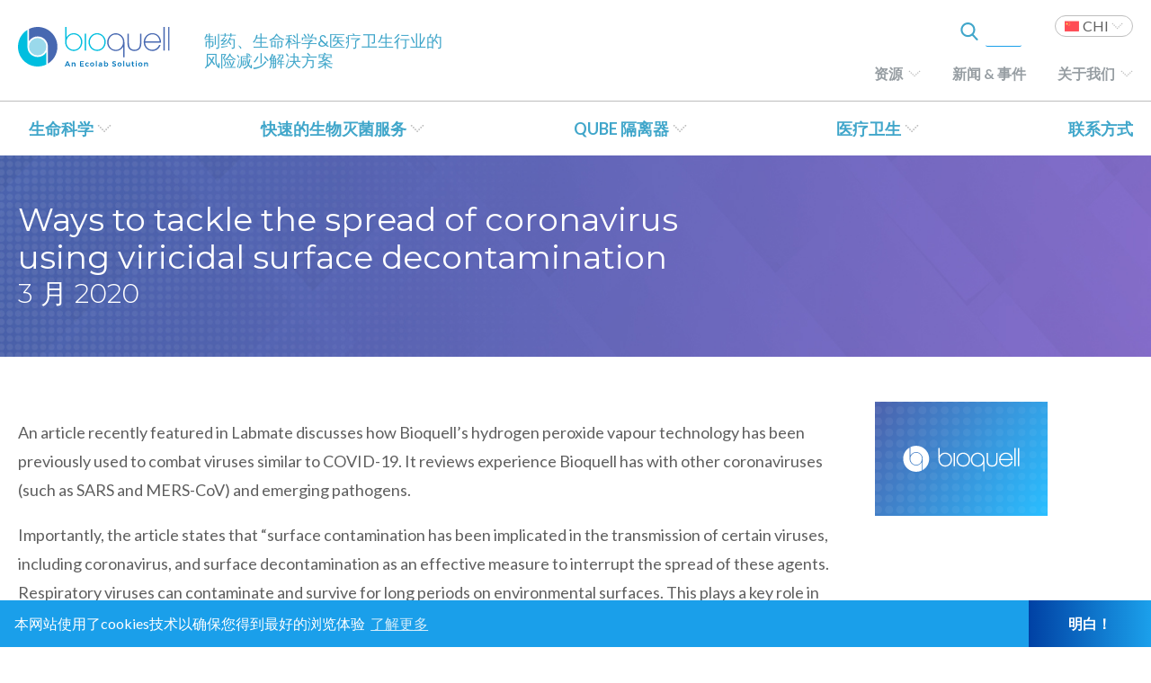

--- FILE ---
content_type: text/html; charset=UTF-8
request_url: https://www.bioquell.com/news/ways-to-tackle-the-spread-of-coronavirus-using-viricidal-surface-decontamination/?lang=zh-hans
body_size: 14070
content:
<!DOCTYPE html>
<html lang="zh-hans">
<head>
<!-- Google Tag Manager -->
<script>(function(w,d,s,l,i){w[l]=w[l]||[];w[l].push({'gtm.start':
new Date().getTime(),event:'gtm.js'});var f=d.getElementsByTagName(s)[0],
j=d.createElement(s),dl=l!='dataLayer'?'&l='+l:'';j.async=true;j.src=
'https://www.googletagmanager.com/gtm.js?id='+i+dl;f.parentNode.insertBefore(j,f);
})(window,document,'script','dataLayer','GTM-TG83943');</script>
<!-- End Google Tag Manager -->

<!-- Google tag (gtag.js) --> <script async src="https://www.googletagmanager.com/gtag/js?id=G-PNS1L4ZBWX"></script> <script> window.dataLayer = window.dataLayer || []; function gtag(){dataLayer.push(arguments);} gtag('js', new Date()); gtag('config', 'G-PNS1L4ZBWX'); </script>	
	

<meta charset="UTF-8" />
<meta name="referrer" content="strict-origin-when-cross-origin" />
<meta name="viewport" content="width=device-width, initial-scale=1.0" />

<!--- PRELOAD STYLESHEETS --->
<link rel="preload" type="text/css" href="https://www.bioquell.com/wp-content/themes/Bioquell/styles/normalize.css" as="style" />
<link rel="preload" type="text/css" href="https://www.bioquell.com/wp-content/themes/Bioquell/styles/base.css" as="style" />
<link rel="preload" type="text/css" href="https://www.bioquell.com/wp-content/themes/Bioquell/styles/grid.css"  as="style"/>
<link rel="preload" type="text/css" href="https://www.bioquell.com/wp-content/themes/Bioquell/styles/swiper.min.css" as="style">
<link rel="preload" type="text/css" href="https://www.bioquell.com/wp-content/themes/Bioquell/styles/cookieconsent.min.css" as="style" />
<link rel="preload" type="text/css" href="https://www.bioquell.com/wp-content/themes/Bioquell/styles/all.css" as="style"/>
<link rel="preload" type="text/css" href="/wp-content/plugins/menu-icons/css/extra.min.css?ver=0.12.2" as="style">
<link rel="preload" type="text/css" href="/wp-includes/css/dashicons.min.css?ver=5.3.6" as="style">



<link href="https://fonts.googleapis.com/css?family=Lato:300,300i,400,400i,700,700i|Montserrat:300,300i,400,400i,500,500i,600,600i,700,700i" rel="stylesheet">
<link rel="stylesheet" type="text/css" href="https://www.bioquell.com/wp-content/themes/Bioquell/styles/normalize.css" />

<link rel="stylesheet" type="text/css" href="https://www.bioquell.com/wp-content/themes/Bioquell/styles/base.css" />
<link rel="stylesheet" type="text/css" href="https://www.bioquell.com/wp-content/themes/Bioquell/styles/grid.css" />

<link rel="stylesheet" type="text/css" href="https://www.bioquell.com/wp-content/themes/Bioquell/styles/swiper.min.css">

<!-- // This versions the CSS. Upload the header whenever we want to force the CSS to be redownloaded -->
<link rel="stylesheet" type="text/css" href="https://www.bioquell.com/wp-content/themes/Bioquell/styles/main.css?020326-1830" />

<link rel="stylesheet" type="text/css" href="https://www.bioquell.com/wp-content/themes/Bioquell/styles/cookieconsent.min.css" />


<!-- Fontawesome CSS Below -->
<link rel="stylesheet" type="text/css" href="https://www.bioquell.com/wp-content/themes/Bioquell/styles/all.css" />


<meta name="google-site-verification" content="tVC3c8gE5VpiE02RkWVmtZpwsyMc7PTfjj3pVJo7Tvo" />
<meta name="google-site-verification" content="HoSD38-qvp21l0WBJzEc7K6ZYD6Q7zIvIpgRJNXgNtM" />
<meta name="google-site-verification" content="8_GEG-CKVAOHcBFLQY9jGbazMuvckaEi1b3YkocGTmw" />
<meta name="google-site-verification" content="S120h_lFBfrf051G5Gea11ZdQQUZw7qraw8_9F04RIg" />
<meta name="google-site-verification" content="FJxl-jXBz6GfzXFWomXQDLEtKMHqKU1EVxlyT6IsmXk" />
<!--
<link rel="stylesheet" type="text/css" href="https://www.bioquell.com/wp-content/themes/Bioquell/js/Responsive-Tabs-petelove/css/responsive-tabs.css" />
<link rel="stylesheet" type="text/css" href="https://www.bioquell.com/wp-content/themes/Bioquell/js/Responsive-Tabs-master/css/style.css" />
<link rel="stylesheet" type="text/css" href="https://www.bioquell.com/wp-content/themes/Bioquell/js/Responsive-Tabs-master/css/responsive-tabs.css" />
-->

<link rel="icon" type="image/ico" href="/favicon.ico?ver=1" />
<title>Ways to tackle the spread of coronavirus using viricidal surface decontamination &#x2d; Bioquell</title>
	<style>img:is([sizes="auto" i], [sizes^="auto," i]) { contain-intrinsic-size: 3000px 1500px }</style>
	<link rel="alternate" hreflang="en" href="https://www.bioquell.com/news/ways-to-tackle-the-spread-of-coronavirus-using-viricidal-surface-decontamination/" />
<link rel="alternate" hreflang="de" href="https://www.bioquell.com/news/ways-to-tackle-the-spread-of-coronavirus-using-viricidal-surface-decontamination/?lang=de" />
<link rel="alternate" hreflang="zh-hans" href="https://www.bioquell.com/news/ways-to-tackle-the-spread-of-coronavirus-using-viricidal-surface-decontamination/?lang=zh-hans" />
<link rel="alternate" hreflang="fr" href="https://www.bioquell.com/news/une-solution-efficace-de-decontamination-de-surfaces-pour-lutter-contre-la-propagation-du-coronavirus/?lang=fr" />
<link rel="alternate" hreflang="pt-br" href="https://www.bioquell.com/news/ways-to-tackle-the-spread-of-coronavirus-using-viricidal-surface-decontamination/?lang=pt-br" />
<link rel="alternate" hreflang="en-uk" href="https://www.bioquell.com/news/ways-to-tackle-the-spread-of-coronavirus-using-viricidal-surface-decontamination/?lang=en-uk" />
<link rel="alternate" hreflang="x-default" href="https://www.bioquell.com/news/ways-to-tackle-the-spread-of-coronavirus-using-viricidal-surface-decontamination/" />

<!-- The SEO Framework by Beidou Travel -->
<meta name="robots" content="max-snippet:-1,max-image-preview:large,max-video-preview:-1" />
<link rel="canonical" href="https://www.bioquell.com/news/ways-to-tackle-the-spread-of-coronavirus-using-viricidal-surface-decontamination/?lang=zh-hans" />
<meta name="description" content="An article recently featured in Labmate discusses how Bioquell&rsquo;s&#8230;" />
<meta property="og:type" content="article" />
<meta property="og:locale" content="zh_CN" />
<meta property="og:site_name" content="Bioquell" />
<meta property="og:title" content="Ways to tackle the spread of coronavirus using viricidal surface decontamination" />
<meta property="og:description" content="An article recently featured in Labmate discusses how Bioquell&rsquo;s hydrogen peroxide vapour technology has been previously used to combat viruses similar to COVID&#x2d;19. It reviews experience Bioquell has&#8230;" />
<meta property="og:url" content="https://www.bioquell.com/news/ways-to-tackle-the-spread-of-coronavirus-using-viricidal-surface-decontamination/?lang=zh-hans" />
<meta property="og:image" content="https://www.bioquell.com/wp-content/uploads/2023/11/cropped-Bioquell_site_icon.png" />
<meta property="og:image:width" content="512" />
<meta property="og:image:height" content="512" />
<meta property="article:published_time" content="2020-03-19T18:33:13+00:00" />
<meta property="article:modified_time" content="2020-03-19T18:33:13+00:00" />
<meta name="twitter:card" content="summary_large_image" />
<meta name="twitter:title" content="Ways to tackle the spread of coronavirus using viricidal surface decontamination" />
<meta name="twitter:description" content="An article recently featured in Labmate discusses how Bioquell&rsquo;s hydrogen peroxide vapour technology has been previously used to combat viruses similar to COVID&#x2d;19. It reviews experience Bioquell has&#8230;" />
<meta name="twitter:image" content="https://www.bioquell.com/wp-content/uploads/2023/11/cropped-Bioquell_site_icon.png" />
<script type="application/ld+json">{"@context":"https://schema.org","@graph":[{"@type":"WebSite","@id":"https://www.bioquell.com/?lang=zh-hans#/schema/WebSite","url":"https://www.bioquell.com/?lang=zh-hans","name":"Bioquell","inLanguage":"zh-Hans","potentialAction":{"@type":"SearchAction","target":{"@type":"EntryPoint","urlTemplate":"https://www.bioquell.com/search/{search_term_string}/?lang=zh-hans"},"query-input":"required name=search_term_string"},"publisher":{"@type":"Organization","@id":"https://www.bioquell.com/?lang=zh-hans#/schema/Organization","name":"Bioquell","url":"https://www.bioquell.com/?lang=zh-hans","logo":{"@type":"ImageObject","url":"https://www.bioquell.com/wp-content/uploads/2023/11/cropped-Bioquell_site_icon.png","contentUrl":"https://www.bioquell.com/wp-content/uploads/2023/11/cropped-Bioquell_site_icon.png","width":512,"height":512,"contentSize":"38949"}}},{"@type":"WebPage","@id":"https://www.bioquell.com/news/ways-to-tackle-the-spread-of-coronavirus-using-viricidal-surface-decontamination/?lang=zh-hans","url":"https://www.bioquell.com/news/ways-to-tackle-the-spread-of-coronavirus-using-viricidal-surface-decontamination/?lang=zh-hans","name":"Ways to tackle the spread of coronavirus using viricidal surface decontamination &#x2d; Bioquell","description":"An article recently featured in Labmate discusses how Bioquell&rsquo;s&#8230;","inLanguage":"zh-Hans","isPartOf":{"@id":"https://www.bioquell.com/?lang=zh-hans#/schema/WebSite"},"breadcrumb":{"@type":"BreadcrumbList","@id":"https://www.bioquell.com/?lang=zh-hans#/schema/BreadcrumbList","itemListElement":[{"@type":"ListItem","position":1,"item":"https://www.bioquell.com/?lang=zh-hans","name":"Bioquell"},{"@type":"ListItem","position":2,"name":"Ways to tackle the spread of coronavirus using viricidal surface decontamination"}]},"potentialAction":{"@type":"ReadAction","target":"https://www.bioquell.com/news/ways-to-tackle-the-spread-of-coronavirus-using-viricidal-surface-decontamination/?lang=zh-hans"},"datePublished":"2020-03-19T18:33:13+00:00","dateModified":"2020-03-19T18:33:13+00:00"}]}</script>
<!-- / The SEO Framework by Beidou Travel | 39.45ms meta | 0.12ms boot -->

<link rel='dns-prefetch' href='//bioquelldev.tecture.net' />
<link rel="alternate" type="application/rss+xml" title="Bioquell &raquo; Feed" href="https://www.bioquell.com/feed/?lang=zh-hans" />
<script type="text/javascript">
/* <![CDATA[ */
window._wpemojiSettings = {"baseUrl":"https:\/\/s.w.org\/images\/core\/emoji\/15.0.3\/72x72\/","ext":".png","svgUrl":"https:\/\/s.w.org\/images\/core\/emoji\/15.0.3\/svg\/","svgExt":".svg","source":{"concatemoji":"https:\/\/www.bioquell.com\/wp-includes\/js\/wp-emoji-release.min.js?ver=6.7.1"}};
/*! This file is auto-generated */
!function(i,n){var o,s,e;function c(e){try{var t={supportTests:e,timestamp:(new Date).valueOf()};sessionStorage.setItem(o,JSON.stringify(t))}catch(e){}}function p(e,t,n){e.clearRect(0,0,e.canvas.width,e.canvas.height),e.fillText(t,0,0);var t=new Uint32Array(e.getImageData(0,0,e.canvas.width,e.canvas.height).data),r=(e.clearRect(0,0,e.canvas.width,e.canvas.height),e.fillText(n,0,0),new Uint32Array(e.getImageData(0,0,e.canvas.width,e.canvas.height).data));return t.every(function(e,t){return e===r[t]})}function u(e,t,n){switch(t){case"flag":return n(e,"\ud83c\udff3\ufe0f\u200d\u26a7\ufe0f","\ud83c\udff3\ufe0f\u200b\u26a7\ufe0f")?!1:!n(e,"\ud83c\uddfa\ud83c\uddf3","\ud83c\uddfa\u200b\ud83c\uddf3")&&!n(e,"\ud83c\udff4\udb40\udc67\udb40\udc62\udb40\udc65\udb40\udc6e\udb40\udc67\udb40\udc7f","\ud83c\udff4\u200b\udb40\udc67\u200b\udb40\udc62\u200b\udb40\udc65\u200b\udb40\udc6e\u200b\udb40\udc67\u200b\udb40\udc7f");case"emoji":return!n(e,"\ud83d\udc26\u200d\u2b1b","\ud83d\udc26\u200b\u2b1b")}return!1}function f(e,t,n){var r="undefined"!=typeof WorkerGlobalScope&&self instanceof WorkerGlobalScope?new OffscreenCanvas(300,150):i.createElement("canvas"),a=r.getContext("2d",{willReadFrequently:!0}),o=(a.textBaseline="top",a.font="600 32px Arial",{});return e.forEach(function(e){o[e]=t(a,e,n)}),o}function t(e){var t=i.createElement("script");t.src=e,t.defer=!0,i.head.appendChild(t)}"undefined"!=typeof Promise&&(o="wpEmojiSettingsSupports",s=["flag","emoji"],n.supports={everything:!0,everythingExceptFlag:!0},e=new Promise(function(e){i.addEventListener("DOMContentLoaded",e,{once:!0})}),new Promise(function(t){var n=function(){try{var e=JSON.parse(sessionStorage.getItem(o));if("object"==typeof e&&"number"==typeof e.timestamp&&(new Date).valueOf()<e.timestamp+604800&&"object"==typeof e.supportTests)return e.supportTests}catch(e){}return null}();if(!n){if("undefined"!=typeof Worker&&"undefined"!=typeof OffscreenCanvas&&"undefined"!=typeof URL&&URL.createObjectURL&&"undefined"!=typeof Blob)try{var e="postMessage("+f.toString()+"("+[JSON.stringify(s),u.toString(),p.toString()].join(",")+"));",r=new Blob([e],{type:"text/javascript"}),a=new Worker(URL.createObjectURL(r),{name:"wpTestEmojiSupports"});return void(a.onmessage=function(e){c(n=e.data),a.terminate(),t(n)})}catch(e){}c(n=f(s,u,p))}t(n)}).then(function(e){for(var t in e)n.supports[t]=e[t],n.supports.everything=n.supports.everything&&n.supports[t],"flag"!==t&&(n.supports.everythingExceptFlag=n.supports.everythingExceptFlag&&n.supports[t]);n.supports.everythingExceptFlag=n.supports.everythingExceptFlag&&!n.supports.flag,n.DOMReady=!1,n.readyCallback=function(){n.DOMReady=!0}}).then(function(){return e}).then(function(){var e;n.supports.everything||(n.readyCallback(),(e=n.source||{}).concatemoji?t(e.concatemoji):e.wpemoji&&e.twemoji&&(t(e.twemoji),t(e.wpemoji)))}))}((window,document),window._wpemojiSettings);
/* ]]> */
</script>
<link rel='stylesheet' id='dashicons-css' href='https://www.bioquell.com/wp-includes/css/dashicons.min.css?ver=6.7.1' type='text/css' media='all' />
<link rel='stylesheet' id='menu-icons-extra-css' href='https://www.bioquell.com/wp-content/plugins/menu-icons/css/extra.min.css?ver=0.13.19' type='text/css' media='all' />
<style id='wp-emoji-styles-inline-css' type='text/css'>

	img.wp-smiley, img.emoji {
		display: inline !important;
		border: none !important;
		box-shadow: none !important;
		height: 1em !important;
		width: 1em !important;
		margin: 0 0.07em !important;
		vertical-align: -0.1em !important;
		background: none !important;
		padding: 0 !important;
	}
</style>
<link rel='stylesheet' id='wp-block-library-css' href='https://www.bioquell.com/wp-includes/css/dist/block-library/style.min.css?ver=6.7.1' type='text/css' media='all' />
<style id='classic-theme-styles-inline-css' type='text/css'>
/*! This file is auto-generated */
.wp-block-button__link{color:#fff;background-color:#32373c;border-radius:9999px;box-shadow:none;text-decoration:none;padding:calc(.667em + 2px) calc(1.333em + 2px);font-size:1.125em}.wp-block-file__button{background:#32373c;color:#fff;text-decoration:none}
</style>
<style id='global-styles-inline-css' type='text/css'>
:root{--wp--preset--aspect-ratio--square: 1;--wp--preset--aspect-ratio--4-3: 4/3;--wp--preset--aspect-ratio--3-4: 3/4;--wp--preset--aspect-ratio--3-2: 3/2;--wp--preset--aspect-ratio--2-3: 2/3;--wp--preset--aspect-ratio--16-9: 16/9;--wp--preset--aspect-ratio--9-16: 9/16;--wp--preset--color--black: #000000;--wp--preset--color--cyan-bluish-gray: #abb8c3;--wp--preset--color--white: #ffffff;--wp--preset--color--pale-pink: #f78da7;--wp--preset--color--vivid-red: #cf2e2e;--wp--preset--color--luminous-vivid-orange: #ff6900;--wp--preset--color--luminous-vivid-amber: #fcb900;--wp--preset--color--light-green-cyan: #7bdcb5;--wp--preset--color--vivid-green-cyan: #00d084;--wp--preset--color--pale-cyan-blue: #8ed1fc;--wp--preset--color--vivid-cyan-blue: #0693e3;--wp--preset--color--vivid-purple: #9b51e0;--wp--preset--gradient--vivid-cyan-blue-to-vivid-purple: linear-gradient(135deg,rgba(6,147,227,1) 0%,rgb(155,81,224) 100%);--wp--preset--gradient--light-green-cyan-to-vivid-green-cyan: linear-gradient(135deg,rgb(122,220,180) 0%,rgb(0,208,130) 100%);--wp--preset--gradient--luminous-vivid-amber-to-luminous-vivid-orange: linear-gradient(135deg,rgba(252,185,0,1) 0%,rgba(255,105,0,1) 100%);--wp--preset--gradient--luminous-vivid-orange-to-vivid-red: linear-gradient(135deg,rgba(255,105,0,1) 0%,rgb(207,46,46) 100%);--wp--preset--gradient--very-light-gray-to-cyan-bluish-gray: linear-gradient(135deg,rgb(238,238,238) 0%,rgb(169,184,195) 100%);--wp--preset--gradient--cool-to-warm-spectrum: linear-gradient(135deg,rgb(74,234,220) 0%,rgb(151,120,209) 20%,rgb(207,42,186) 40%,rgb(238,44,130) 60%,rgb(251,105,98) 80%,rgb(254,248,76) 100%);--wp--preset--gradient--blush-light-purple: linear-gradient(135deg,rgb(255,206,236) 0%,rgb(152,150,240) 100%);--wp--preset--gradient--blush-bordeaux: linear-gradient(135deg,rgb(254,205,165) 0%,rgb(254,45,45) 50%,rgb(107,0,62) 100%);--wp--preset--gradient--luminous-dusk: linear-gradient(135deg,rgb(255,203,112) 0%,rgb(199,81,192) 50%,rgb(65,88,208) 100%);--wp--preset--gradient--pale-ocean: linear-gradient(135deg,rgb(255,245,203) 0%,rgb(182,227,212) 50%,rgb(51,167,181) 100%);--wp--preset--gradient--electric-grass: linear-gradient(135deg,rgb(202,248,128) 0%,rgb(113,206,126) 100%);--wp--preset--gradient--midnight: linear-gradient(135deg,rgb(2,3,129) 0%,rgb(40,116,252) 100%);--wp--preset--font-size--small: 13px;--wp--preset--font-size--medium: 20px;--wp--preset--font-size--large: 36px;--wp--preset--font-size--x-large: 42px;--wp--preset--spacing--20: 0.44rem;--wp--preset--spacing--30: 0.67rem;--wp--preset--spacing--40: 1rem;--wp--preset--spacing--50: 1.5rem;--wp--preset--spacing--60: 2.25rem;--wp--preset--spacing--70: 3.38rem;--wp--preset--spacing--80: 5.06rem;--wp--preset--shadow--natural: 6px 6px 9px rgba(0, 0, 0, 0.2);--wp--preset--shadow--deep: 12px 12px 50px rgba(0, 0, 0, 0.4);--wp--preset--shadow--sharp: 6px 6px 0px rgba(0, 0, 0, 0.2);--wp--preset--shadow--outlined: 6px 6px 0px -3px rgba(255, 255, 255, 1), 6px 6px rgba(0, 0, 0, 1);--wp--preset--shadow--crisp: 6px 6px 0px rgba(0, 0, 0, 1);}:where(.is-layout-flex){gap: 0.5em;}:where(.is-layout-grid){gap: 0.5em;}body .is-layout-flex{display: flex;}.is-layout-flex{flex-wrap: wrap;align-items: center;}.is-layout-flex > :is(*, div){margin: 0;}body .is-layout-grid{display: grid;}.is-layout-grid > :is(*, div){margin: 0;}:where(.wp-block-columns.is-layout-flex){gap: 2em;}:where(.wp-block-columns.is-layout-grid){gap: 2em;}:where(.wp-block-post-template.is-layout-flex){gap: 1.25em;}:where(.wp-block-post-template.is-layout-grid){gap: 1.25em;}.has-black-color{color: var(--wp--preset--color--black) !important;}.has-cyan-bluish-gray-color{color: var(--wp--preset--color--cyan-bluish-gray) !important;}.has-white-color{color: var(--wp--preset--color--white) !important;}.has-pale-pink-color{color: var(--wp--preset--color--pale-pink) !important;}.has-vivid-red-color{color: var(--wp--preset--color--vivid-red) !important;}.has-luminous-vivid-orange-color{color: var(--wp--preset--color--luminous-vivid-orange) !important;}.has-luminous-vivid-amber-color{color: var(--wp--preset--color--luminous-vivid-amber) !important;}.has-light-green-cyan-color{color: var(--wp--preset--color--light-green-cyan) !important;}.has-vivid-green-cyan-color{color: var(--wp--preset--color--vivid-green-cyan) !important;}.has-pale-cyan-blue-color{color: var(--wp--preset--color--pale-cyan-blue) !important;}.has-vivid-cyan-blue-color{color: var(--wp--preset--color--vivid-cyan-blue) !important;}.has-vivid-purple-color{color: var(--wp--preset--color--vivid-purple) !important;}.has-black-background-color{background-color: var(--wp--preset--color--black) !important;}.has-cyan-bluish-gray-background-color{background-color: var(--wp--preset--color--cyan-bluish-gray) !important;}.has-white-background-color{background-color: var(--wp--preset--color--white) !important;}.has-pale-pink-background-color{background-color: var(--wp--preset--color--pale-pink) !important;}.has-vivid-red-background-color{background-color: var(--wp--preset--color--vivid-red) !important;}.has-luminous-vivid-orange-background-color{background-color: var(--wp--preset--color--luminous-vivid-orange) !important;}.has-luminous-vivid-amber-background-color{background-color: var(--wp--preset--color--luminous-vivid-amber) !important;}.has-light-green-cyan-background-color{background-color: var(--wp--preset--color--light-green-cyan) !important;}.has-vivid-green-cyan-background-color{background-color: var(--wp--preset--color--vivid-green-cyan) !important;}.has-pale-cyan-blue-background-color{background-color: var(--wp--preset--color--pale-cyan-blue) !important;}.has-vivid-cyan-blue-background-color{background-color: var(--wp--preset--color--vivid-cyan-blue) !important;}.has-vivid-purple-background-color{background-color: var(--wp--preset--color--vivid-purple) !important;}.has-black-border-color{border-color: var(--wp--preset--color--black) !important;}.has-cyan-bluish-gray-border-color{border-color: var(--wp--preset--color--cyan-bluish-gray) !important;}.has-white-border-color{border-color: var(--wp--preset--color--white) !important;}.has-pale-pink-border-color{border-color: var(--wp--preset--color--pale-pink) !important;}.has-vivid-red-border-color{border-color: var(--wp--preset--color--vivid-red) !important;}.has-luminous-vivid-orange-border-color{border-color: var(--wp--preset--color--luminous-vivid-orange) !important;}.has-luminous-vivid-amber-border-color{border-color: var(--wp--preset--color--luminous-vivid-amber) !important;}.has-light-green-cyan-border-color{border-color: var(--wp--preset--color--light-green-cyan) !important;}.has-vivid-green-cyan-border-color{border-color: var(--wp--preset--color--vivid-green-cyan) !important;}.has-pale-cyan-blue-border-color{border-color: var(--wp--preset--color--pale-cyan-blue) !important;}.has-vivid-cyan-blue-border-color{border-color: var(--wp--preset--color--vivid-cyan-blue) !important;}.has-vivid-purple-border-color{border-color: var(--wp--preset--color--vivid-purple) !important;}.has-vivid-cyan-blue-to-vivid-purple-gradient-background{background: var(--wp--preset--gradient--vivid-cyan-blue-to-vivid-purple) !important;}.has-light-green-cyan-to-vivid-green-cyan-gradient-background{background: var(--wp--preset--gradient--light-green-cyan-to-vivid-green-cyan) !important;}.has-luminous-vivid-amber-to-luminous-vivid-orange-gradient-background{background: var(--wp--preset--gradient--luminous-vivid-amber-to-luminous-vivid-orange) !important;}.has-luminous-vivid-orange-to-vivid-red-gradient-background{background: var(--wp--preset--gradient--luminous-vivid-orange-to-vivid-red) !important;}.has-very-light-gray-to-cyan-bluish-gray-gradient-background{background: var(--wp--preset--gradient--very-light-gray-to-cyan-bluish-gray) !important;}.has-cool-to-warm-spectrum-gradient-background{background: var(--wp--preset--gradient--cool-to-warm-spectrum) !important;}.has-blush-light-purple-gradient-background{background: var(--wp--preset--gradient--blush-light-purple) !important;}.has-blush-bordeaux-gradient-background{background: var(--wp--preset--gradient--blush-bordeaux) !important;}.has-luminous-dusk-gradient-background{background: var(--wp--preset--gradient--luminous-dusk) !important;}.has-pale-ocean-gradient-background{background: var(--wp--preset--gradient--pale-ocean) !important;}.has-electric-grass-gradient-background{background: var(--wp--preset--gradient--electric-grass) !important;}.has-midnight-gradient-background{background: var(--wp--preset--gradient--midnight) !important;}.has-small-font-size{font-size: var(--wp--preset--font-size--small) !important;}.has-medium-font-size{font-size: var(--wp--preset--font-size--medium) !important;}.has-large-font-size{font-size: var(--wp--preset--font-size--large) !important;}.has-x-large-font-size{font-size: var(--wp--preset--font-size--x-large) !important;}
:where(.wp-block-post-template.is-layout-flex){gap: 1.25em;}:where(.wp-block-post-template.is-layout-grid){gap: 1.25em;}
:where(.wp-block-columns.is-layout-flex){gap: 2em;}:where(.wp-block-columns.is-layout-grid){gap: 2em;}
:root :where(.wp-block-pullquote){font-size: 1.5em;line-height: 1.6;}
</style>
<link rel='stylesheet' id='contact-form-7-css' href='https://www.bioquell.com/wp-content/plugins/contact-form-7/includes/css/styles.css?ver=6.1.3' type='text/css' media='all' />
<link rel='stylesheet' id='wpda_wpdp_public-css' href='https://www.bioquell.com/wp-content/plugins/wp-data-access/public/../assets/css/wpda_public.css?ver=5.5.62' type='text/css' media='all' />
<link rel='stylesheet' id='wpml-legacy-dropdown-0-css' href='https://bioquelldev.tecture.net/wp-content/plugins/sitepress-multilingual-cms/templates/language-switchers/legacy-dropdown/style.min.css?ver=1' type='text/css' media='all' />
<style id='wpml-legacy-dropdown-0-inline-css' type='text/css'>
.wpml-ls-statics-shortcode_actions{background-color:#ffffff;}.wpml-ls-statics-shortcode_actions, .wpml-ls-statics-shortcode_actions .wpml-ls-sub-menu, .wpml-ls-statics-shortcode_actions a {border-color:#bebebe;}.wpml-ls-statics-shortcode_actions a, .wpml-ls-statics-shortcode_actions .wpml-ls-sub-menu a, .wpml-ls-statics-shortcode_actions .wpml-ls-sub-menu a:link, .wpml-ls-statics-shortcode_actions li:not(.wpml-ls-current-language) .wpml-ls-link, .wpml-ls-statics-shortcode_actions li:not(.wpml-ls-current-language) .wpml-ls-link:link {color:#5f5f5f;background-color:#ffffff;}.wpml-ls-statics-shortcode_actions .wpml-ls-sub-menu a:hover,.wpml-ls-statics-shortcode_actions .wpml-ls-sub-menu a:focus, .wpml-ls-statics-shortcode_actions .wpml-ls-sub-menu a:link:hover, .wpml-ls-statics-shortcode_actions .wpml-ls-sub-menu a:link:focus {color:#5f5f5f;background-color:#ffffff;}.wpml-ls-statics-shortcode_actions .wpml-ls-current-language > a {color:#5f5f5f;background-color:#ffffff;}.wpml-ls-statics-shortcode_actions .wpml-ls-current-language:hover>a, .wpml-ls-statics-shortcode_actions .wpml-ls-current-language>a:focus {color:#5f5f5f;background-color:#ffffff;}
</style>
<link rel='stylesheet' id='jquery-ui-smoothness-css' href='https://www.bioquell.com/wp-content/plugins/contact-form-7/includes/js/jquery-ui/themes/smoothness/jquery-ui.min.css?ver=1.12.1' type='text/css' media='screen' />
<script type="text/javascript" id="wpml-cookie-js-extra">
/* <![CDATA[ */
var wpml_cookies = {"wp-wpml_current_language":{"value":"zh-hans","expires":1,"path":"\/"}};
var wpml_cookies = {"wp-wpml_current_language":{"value":"zh-hans","expires":1,"path":"\/"}};
/* ]]> */
</script>
<script type="text/javascript" src="https://www.bioquell.com/wp-content/plugins/sitepress-multilingual-cms/res/js/cookies/language-cookie.js?ver=476000" id="wpml-cookie-js" defer="defer" data-wp-strategy="defer"></script>
<script type="text/javascript" src="https://www.bioquell.com/wp-includes/js/jquery/jquery.min.js?ver=3.7.1" id="jquery-core-js"></script>
<script type="text/javascript" src="https://www.bioquell.com/wp-includes/js/jquery/jquery-migrate.min.js?ver=3.4.1" id="jquery-migrate-js"></script>
<script type="text/javascript" src="https://www.bioquell.com/wp-includes/js/underscore.min.js?ver=1.13.7" id="underscore-js"></script>
<script type="text/javascript" src="https://www.bioquell.com/wp-includes/js/backbone.min.js?ver=1.6.0" id="backbone-js"></script>
<script type="text/javascript" id="wp-api-request-js-extra">
/* <![CDATA[ */
var wpApiSettings = {"root":"https:\/\/www.bioquell.com\/wp-json\/","nonce":"baf86b7c90","versionString":"wp\/v2\/"};
/* ]]> */
</script>
<script type="text/javascript" src="https://www.bioquell.com/wp-includes/js/api-request.min.js?ver=6.7.1" id="wp-api-request-js"></script>
<script type="text/javascript" src="https://www.bioquell.com/wp-includes/js/wp-api.min.js?ver=6.7.1" id="wp-api-js"></script>
<script type="text/javascript" id="wpda_rest_api-js-extra">
/* <![CDATA[ */
var wpdaApiSettings = {"path":"wpda"};
/* ]]> */
</script>
<script type="text/javascript" src="https://www.bioquell.com/wp-content/plugins/wp-data-access/public/../assets/js/wpda_rest_api.js?ver=5.5.62" id="wpda_rest_api-js"></script>
<script type="text/javascript" src="https://bioquelldev.tecture.net/wp-content/plugins/sitepress-multilingual-cms/templates/language-switchers/legacy-dropdown/script.min.js?ver=1" id="wpml-legacy-dropdown-0-js"></script>
<link rel="https://api.w.org/" href="https://www.bioquell.com/wp-json/" /><link rel="EditURI" type="application/rsd+xml" title="RSD" href="https://www.bioquell.com/xmlrpc.php?rsd" />
<link rel="alternate" title="oEmbed (JSON)" type="application/json+oembed" href="https://www.bioquell.com/wp-json/oembed/1.0/embed?url=https%3A%2F%2Fwww.bioquell.com%2Fnews%2Fways-to-tackle-the-spread-of-coronavirus-using-viricidal-surface-decontamination%2F%3Flang%3Dzh-hans" />
<link rel="alternate" title="oEmbed (XML)" type="text/xml+oembed" href="https://www.bioquell.com/wp-json/oembed/1.0/embed?url=https%3A%2F%2Fwww.bioquell.com%2Fnews%2Fways-to-tackle-the-spread-of-coronavirus-using-viricidal-surface-decontamination%2F%3Flang%3Dzh-hans&#038;format=xml" />
<meta name="generator" content="WPML ver:4.7.6 stt:60,1,65,4,3,43,69;" />
<link rel="icon" href="https://www.bioquell.com/wp-content/uploads/2023/11/cropped-Bioquell_site_icon-32x32.png" sizes="32x32" />
<link rel="icon" href="https://www.bioquell.com/wp-content/uploads/2023/11/cropped-Bioquell_site_icon-192x192.png" sizes="192x192" />
<link rel="apple-touch-icon" href="https://www.bioquell.com/wp-content/uploads/2023/11/cropped-Bioquell_site_icon-180x180.png" />
<meta name="msapplication-TileImage" content="https://www.bioquell.com/wp-content/uploads/2023/11/cropped-Bioquell_site_icon-270x270.png" />

<script>
	$ = jQuery;
</script>


</head>
<body class="news-template-default single single-news postid-34632">
<!-- Google Tag Manager (noscript) -->
<noscript><iframe src="https://www.googletagmanager.com/ns.html?id=GTM-TG83943"
height="0" width="0" style="display:none;visibility:hidden"></iframe></noscript>
<!-- End Google Tag Manager (noscript) -->
<div class="position-footer translation-show">
    <header>
        <div class="wrapper old-menu">
			<div class="menu-bar">
				<a class="logo" href="https://www.bioquell.com/?lang=zh-hans" rel="home">
					<img src="https://www.bioquell.com/wp-content/themes/Bioquell/img/logo.svg" />
				</a>
				<a class="search-button-header">
					<img class="magnifying-glass blue" onerror="this.onerror=null; this.src='https://www.bioquell.com/wp-content/themes/Bioquell/img/search.png'" src="https://www.bioquell.com/wp-content/themes/Bioquell/img/search.svg">
					<img class="magnifying-glass white" onerror="this.onerror=null; this.src='https://www.bioquell.com/wp-content/themes/Bioquell/img/whitesearch.png'" src="https://www.bioquell.com/wp-content/themes/Bioquell/img/whitesearch.svg">
					
				</a>
				
				<div class="wpml-ls-statics-shortcode_actions wpml-ls custom-switcher en  de  zh-hans  fr  pt-br  en-uk ">
				<ul>
																																								<li class="current-language wpml-ls-slot-shortcode_actions wpml-ls-item wpml-ls-item-zh-hans wpml-ls-current-language zh-hans">
				                <span><span>
				                	
								        CHI

								    								</span></span>
																																																		<ul class="language-links">
						   
						 								    <li class="wpml-ls-slot-shortcode_actions wpml-ls-item wpml-ls-item-en wpml-ls-first-item en  my-custom-switcher-item">
						           <a href="https://www.bioquell.com/news/ways-to-tackle-the-spread-of-coronavirus-using-viricidal-surface-decontamination/">


										    
										        USA

										    




						           </a>
								</li>
													   
						 								    <li class="wpml-ls-slot-shortcode_actions wpml-ls-item wpml-ls-item-de de  my-custom-switcher-item">
						           <a href="https://www.bioquell.com/news/ways-to-tackle-the-spread-of-coronavirus-using-viricidal-surface-decontamination/?lang=de">


										    
										        GER

										    




						           </a>
								</li>
													   
						 														   
						 								    <li class="wpml-ls-slot-shortcode_actions wpml-ls-item wpml-ls-item-fr fr  my-custom-switcher-item">
						           <a href="https://www.bioquell.com/news/une-solution-efficace-de-decontamination-de-surfaces-pour-lutter-contre-la-propagation-du-coronavirus/?lang=fr">


										    
												FRA
											
											




						           </a>
								</li>
													   
						 								    <li class="wpml-ls-slot-shortcode_actions wpml-ls-item wpml-ls-item-pt-br pt-br  my-custom-switcher-item">
						           <a href="https://www.bioquell.com/news/ways-to-tackle-the-spread-of-coronavirus-using-viricidal-surface-decontamination/?lang=pt-br">


										    
								        		PT(BR)

								        	




						           </a>
								</li>
													   
						 								    <li class="wpml-ls-slot-shortcode_actions wpml-ls-item wpml-ls-item-en-uk wpml-ls-last-item en-uk  my-custom-switcher-item">
						           <a href="https://www.bioquell.com/news/ways-to-tackle-the-spread-of-coronavirus-using-viricidal-surface-decontamination/?lang=en-uk">


										    
										        U.K.

										    




						           </a>
								</li>
													   						</ul>
					</li>
				</ul>
				 
				</div>				<a href="javascript:;" class="hamburger-button">
					<span></span>
					<span></span>
					<span></span>
				</a>
				<div class="search-box-header">
					<img class="magnifying-glass" onerror="this.onerror=null; this.src='https://www.bioquell.com/wp-content/themes/Bioquell/img/graysearch.png'" src="https://www.bioquell.com/wp-content/themes/Bioquell/img/graysearch.svg">
					<form role="search" method="get" id="searchform" action="https://www.bioquell.com/">
	<div>
		<input type="text" value="" name="s" id="s" placeholder="请开始您的搜索" />
		<input type="submit" id="searchsubmit" value="" class="button" />
		<input type='hidden' name='lang' value='zh-hans' />	</div>
</form>				</div>
			</div>
		</div>
    <div class="new-menu">
        <div class="wrapper">
			<div class="menu-bar">
				<a class="logo" href="https://www.bioquell.com/?lang=zh-hans" rel="home">
					<img src="https://www.bioquell.com/wp-content/themes/Bioquell/img/logo-eco.svg">
				</a>
				 <p class="tagline">制药、生命科学&amp;医疗卫生行业的<br>风险减少解决方案
</p>
				<div class="next-to-logo">
					<div class="search-box-header">
						<label class="pointer" for="s">
							<img class="magnifying-glass" onerror="this.onerror=null; this.src='https://www.bioquell.com/wp-content/themes/Bioquell/img/search.png'" src="https://www.bioquell.com/wp-content/themes/Bioquell/img/search.svg">
						</label>
						<form role="search" autocomplete="off" method="get" id="searchform" action="https://www.bioquell.com/?lang=zh-hans">
							<div>
								<input type="text" autocomplete="off" value="" name="s" id="s">
								<input type="submit" id="searchsubmit" value="" class="button">
								<input type="hidden" name="lang" value="en">	</div>
						</form>				
					</div>
					
					<div class="wpml-ls-statics-shortcode_actions wpml-ls custom-switcher en  de  zh-hans  fr  pt-br  en-uk ">
					<ul>
																																															<li class="current-language wpml-ls-slot-shortcode_actions wpml-ls-item wpml-ls-item-zh-hans wpml-ls-current-language zh-hans">
					                <span><span>
					                	
									        CHI

									    									</span></span>
																																																											<ul class="language-links">
							   
							 									    <li class="wpml-ls-slot-shortcode_actions wpml-ls-item wpml-ls-item-en wpml-ls-first-item en  my-custom-switcher-item">
							           <a href="https://www.bioquell.com/news/ways-to-tackle-the-spread-of-coronavirus-using-viricidal-surface-decontamination/">


											    
											        USA

											    




							           </a>
									</li>
															   
							 									    <li class="wpml-ls-slot-shortcode_actions wpml-ls-item wpml-ls-item-de de  my-custom-switcher-item">
							           <a href="https://www.bioquell.com/news/ways-to-tackle-the-spread-of-coronavirus-using-viricidal-surface-decontamination/?lang=de">


											    
											        GER

											    




							           </a>
									</li>
															   
							 																   
							 									    <li class="wpml-ls-slot-shortcode_actions wpml-ls-item wpml-ls-item-fr fr  my-custom-switcher-item">
							           <a href="https://www.bioquell.com/news/une-solution-efficace-de-decontamination-de-surfaces-pour-lutter-contre-la-propagation-du-coronavirus/?lang=fr">


											    
													FRA
												
												




							           </a>
									</li>
															   
							 									    <li class="wpml-ls-slot-shortcode_actions wpml-ls-item wpml-ls-item-pt-br pt-br  my-custom-switcher-item">
							           <a href="https://www.bioquell.com/news/ways-to-tackle-the-spread-of-coronavirus-using-viricidal-surface-decontamination/?lang=pt-br">


											    
									        		PT(BR)

									        	




							           </a>
									</li>
															   
							 									    <li class="wpml-ls-slot-shortcode_actions wpml-ls-item wpml-ls-item-en-uk wpml-ls-last-item en-uk  my-custom-switcher-item">
							           <a href="https://www.bioquell.com/news/ways-to-tackle-the-spread-of-coronavirus-using-viricidal-surface-decontamination/?lang=en-uk">


											    
											        U.K.

											    




							           </a>
									</li>
															   							</ul>
						</li>
					</ul>
					 
					</div>					 
					<a href="javascript:;" class="hamburger-button">
						<span></span>
						<span></span>
						<span></span>
					</a>
					<div class="menu-new-menu-top-chinese-simplified-container"><ul id="menu-new-menu-top-chinese-simplified" class="menu"><li id="menu-item-14306" class="menu-item menu-item-type-post_type menu-item-object-page menu-item-has-children menu-item-14306"><a href="https://www.bioquell.com/%e8%b5%84%e6%ba%90/?lang=zh-hans">资源</a>
<ul class="sub-menu">
	<li id="menu-item-14307" class="menu-item menu-item-type-post_type menu-item-object-page menu-item-14307"><a href="https://www.bioquell.com/%e8%b5%84%e6%ba%90/%e5%b8%b8%e8%a7%81%e9%97%ae%e9%a2%98%e8%a7%a3%e7%ad%94/?lang=zh-hans">常见问题解答</a></li>
	<li id="menu-item-14308" class="menu-item menu-item-type-post_type menu-item-object-page menu-item-14308"><a href="https://www.bioquell.com/%e8%b5%84%e6%ba%90/%e8%b4%a8%e9%87%8f-%e8%af%81%e4%b9%a6/?lang=zh-hans">质量证书</a></li>
	<li id="menu-item-14309" class="menu-item menu-item-type-post_type menu-item-object-page menu-item-14309"><a href="https://www.bioquell.com/%e8%b5%84%e6%ba%90/%e7%a7%91%e5%ad%a6%e7%a0%94%e7%a9%b6-%e6%96%87%e7%8c%ae%e5%87%ba%e7%89%88%e7%89%a9/?lang=zh-hans">科学研究 &#038; 文献出版物</a></li>
	<li id="menu-item-14310" class="menu-item menu-item-type-custom menu-item-object-custom menu-item-14310"><a href="https://proactive.bioquell.com/">Bioquell QuAD数据门户</a></li>
	<li id="menu-item-93644" class="menu-item menu-item-type-post_type menu-item-object-page menu-item-93644"><a href="https://www.bioquell.com/material-safety-data-sheets/?lang=zh-hans">安全数据表</a></li>
</ul>
</li>
<li id="menu-item-14313" class="menu-item menu-item-type-post_type menu-item-object-page menu-item-14313"><a href="https://www.bioquell.com/%e6%96%b0%e9%97%bb-%e4%ba%8b%e4%bb%b6/?lang=zh-hans">新闻 &amp; 事件</a></li>
<li id="menu-item-14314" class="menu-item menu-item-type-post_type menu-item-object-page menu-item-has-children menu-item-14314"><a href="https://www.bioquell.com/%e5%85%b3%e4%ba%8e%e6%88%91%e4%bb%ac/?lang=zh-hans">关于我们</a>
<ul class="sub-menu">
	<li id="menu-item-14315" class="menu-item menu-item-type-post_type menu-item-object-page menu-item-14315"><a href="https://www.bioquell.com/%e5%85%b3%e4%ba%8e%e6%88%91%e4%bb%ac/?lang=zh-hans">关于我们</a></li>
	<li id="menu-item-14357" class="menu-item menu-item-type-post_type menu-item-object-page menu-item-14357"><a href="https://www.bioquell.com/%e5%85%b3%e4%ba%8e%e6%88%91%e4%bb%ac/%e8%81%8c%e4%b8%9a%e5%8f%91%e5%b1%95/?lang=zh-hans">职业发展</a></li>
	<li id="menu-item-14358" class="menu-item menu-item-type-custom menu-item-object-custom menu-item-14358"><a target="_blank" href="https://www.ecolab.com/lifesciences">Ecolab Life Sciences</a></li>
</ul>
</li>
</ul></div>
				</div>
			</div>
			<div style="clear: both;"></div>
		</div>
		<div class="sub-menu-bar">
			<div class="wrapper">
				<div class="menu-new-menu-bottom-chinese-simplified-container"><ul id="menu-new-menu-bottom-chinese-simplified" class="menu"><li id="menu-item-14365" class="menu-item menu-item-type-post_type menu-item-object-page menu-item-has-children menu-item-14365"><a href="https://www.bioquell.com/%e7%94%9f%e5%91%bd-%e7%a7%91%e5%ad%a6/?lang=zh-hans">生命科学</a>
<ul class="sub-menu">
	<li id="menu-item-14366" class="menu-item menu-item-type-post_type menu-item-object-page menu-item-14366"><a href="https://www.bioquell.com/%e7%94%9f%e5%91%bd-%e7%a7%91%e5%ad%a6/our-technology-for-life-sciences/?lang=zh-hans">我们用于生命科学领域的技术</a></li>
	<li id="menu-item-14367" class="menu-item menu-item-type-post_type menu-item-object-page menu-item-14367"><a href="https://www.bioquell.com/%e7%94%9f%e5%91%bd-%e7%a7%91%e5%ad%a6/our-technology-for-life-sciences/%e4%b8%ba%e4%bb%80%e4%b9%88%e8%a6%81%e9%80%89%e6%8b%a9-bioquell-%e6%8a%80%e6%9c%af/?lang=zh-hans">为什么要选择Bioquell技术？</a></li>
	<li id="menu-item-14368" class="menu-item menu-item-type-post_type menu-item-object-page menu-item-14368"><a href="https://www.bioquell.com/%e7%94%9f%e5%91%bd-%e7%a7%91%e5%ad%a6/systems-for-life-sciences/?lang=zh-hans">生命科学产品</a></li>
	<li id="menu-item-14849" class="menu-item menu-item-type-post_type menu-item-object-systems_and_services menu-item-14849"><a href="https://www.bioquell.com/生命科学/systems-and-services/%e7%94%9f%e7%89%a9%e7%81%ad%e8%8f%8c/?lang=zh-hans">快速的生物灭菌服务</a></li>
	<li id="menu-item-14369" class="menu-item menu-item-type-post_type menu-item-object-page menu-item-14369"><a href="https://www.bioquell.com/%e7%94%9f%e5%91%bd-%e7%a7%91%e5%ad%a6/%e9%aa%8c%e8%af%81/?lang=zh-hans">验证</a></li>
	<li id="menu-item-42704" class="menu-item menu-item-type-post_type menu-item-object-health_sys_srv menu-item-42704"><a href="https://www.bioquell.com/医疗卫生/systems-and-services/bioquell-indicators-and-hydrogen-peroxide/?lang=zh-hans">耗材 &#038; 相关配件</a></li>
	<li id="menu-item-34048" class="external-icon menu-item menu-item-type-custom menu-item-object-custom menu-item-34048"><a target="_blank" href="https://www.ecolab.com/lifesciences"><span>Ecolab Life Sciences</span><i class="_mi _after dashicons dashicons-migrate" aria-hidden="true" style="font-size:1em;"></i></a></li>
</ul>
</li>
<li id="menu-item-14407" class="menu-item menu-item-type-post_type menu-item-object-systems_and_services menu-item-has-children menu-item-14407"><a href="https://www.bioquell.com/生命科学/systems-and-services/%e7%94%9f%e7%89%a9%e7%81%ad%e8%8f%8c/?lang=zh-hans">快速的生物灭菌服务</a>
<ul class="sub-menu">
	<li id="menu-item-22235" class="menu-item menu-item-type-post_type menu-item-object-systems_and_services menu-item-22235"><a href="https://www.bioquell.com/生命科学/systems-and-services/%e7%94%9f%e7%89%a9%e7%81%ad%e8%8f%8c/?lang=zh-hans">快速的生物灭菌服务</a></li>
	<li id="menu-item-42503" class="menu-item menu-item-type-post_type menu-item-object-page menu-item-has-children menu-item-42503"><a href="https://www.bioquell.com/rbds-applications/?lang=zh-hans">RBDS 房间消毒服务应用</a>
	<ul class="sub-menu">
		<li id="menu-item-42504" class="menu-item menu-item-type-custom menu-item-object-custom menu-item-42504"><a href="/rbds-applications/?location=1&#038;lang=zh-hans">洁净区常规环境控制</a></li>
		<li id="menu-item-42505" class="menu-item menu-item-type-custom menu-item-object-custom menu-item-42505"><a href="/rbds-applications/?location=2&#038;lang=zh-hans">紧急响应</a></li>
		<li id="menu-item-42506" class="menu-item menu-item-type-custom menu-item-object-custom menu-item-42506"><a href="/rbds-applications/?location=3&#038;lang=zh-hans">污染受害区恢复计划</a></li>
		<li id="menu-item-42507" class="menu-item menu-item-type-custom menu-item-object-custom menu-item-42507"><a href="/rbds-applications/?location=4&#038;lang=zh-hans">设施试运行期消毒</a></li>
		<li id="menu-item-42508" class="menu-item menu-item-type-custom menu-item-object-custom menu-item-42508"><a href="/rbds-applications/?location=5&#038;lang=zh-hans">停工期或设施重新投入使用前消毒</a></li>
		<li id="menu-item-42509" class="menu-item menu-item-type-custom menu-item-object-custom menu-item-42509"><a href="/rbds-applications/?location=6&#038;lang=zh-hans">实验室与研究空间消毒</a></li>
		<li id="menu-item-42510" class="menu-item menu-item-type-custom menu-item-object-custom menu-item-42510"><a href="/rbds-applications/?location=7&#038;lang=zh-hans">医院相关的污染事件消除</a></li>
	</ul>
</li>
</ul>
</li>
<li id="menu-item-14408" class="menu-item menu-item-type-post_type menu-item-object-systems_and_services menu-item-has-children menu-item-14408"><a href="https://www.bioquell.com/生命科学/systems-and-services/qube/?lang=zh-hans">QUBE 隔离器</a>
<ul class="sub-menu">
	<li id="menu-item-100104" class="menu-item menu-item-type-post_type menu-item-object-systems_and_services menu-item-100104"><a href="https://www.bioquell.com/生命科学/systems-and-services/qube/?lang=zh-hans">Bioquell Qube</a></li>
	<li id="menu-item-99447" class="menu-item menu-item-type-post_type menu-item-object-for-sterilitytesting menu-item-99447"><a href="https://www.bioquell.com/for-sterilitytesting/for-sterility-testing/?lang=zh-hans">用于无菌测试</a></li>
	<li id="menu-item-101627" class="menu-item menu-item-type-post_type menu-item-object-annex menu-item-101627"><a href="https://www.bioquell.com/annex/annex-1-checklist/?lang=zh-hans">附件 1 合规性</a></li>
</ul>
</li>
<li id="menu-item-14370" class="menu-item menu-item-type-post_type menu-item-object-page menu-item-has-children menu-item-14370"><a href="https://www.bioquell.com/%e5%8c%bb%e7%96%97%e5%8d%ab%e7%94%9f/?lang=zh-hans">医疗卫生</a>
<ul class="sub-menu">
	<li id="menu-item-22234" class="menu-item menu-item-type-post_type menu-item-object-page menu-item-22234"><a href="https://www.bioquell.com/%e5%8c%bb%e7%96%97%e5%8d%ab%e7%94%9f/%e4%b8%ba%e4%bb%80%e4%b9%88%e8%a6%81%e9%80%89%e6%8b%a9bioquell%e6%8a%80%e6%9c%af/?lang=zh-hans">为什么要选择Bioquell技术</a></li>
</ul>
</li>
<li id="menu-item-14409" class="menu-item menu-item-type-post_type menu-item-object-page menu-item-14409"><a href="https://www.bioquell.com/%e8%81%94%e7%b3%bb%e6%96%b9%e5%bc%8f/?lang=zh-hans">联系方式</a></li>
</ul></div>			</div>
		</div>
	</div>
    </header>
    <div class="mobile-menu">
		<ul>
						<div class="menu-new-menu-bottom-chinese-simplified-container"><ul id="menu-new-menu-bottom-chinese-simplified-1" class="menu"><li class="menu-item menu-item-type-post_type menu-item-object-page menu-item-has-children menu-item-14365"><a href="https://www.bioquell.com/%e7%94%9f%e5%91%bd-%e7%a7%91%e5%ad%a6/?lang=zh-hans">生命科学</a>
<ul class="sub-menu">
	<li class="menu-item menu-item-type-post_type menu-item-object-page menu-item-14366"><a href="https://www.bioquell.com/%e7%94%9f%e5%91%bd-%e7%a7%91%e5%ad%a6/our-technology-for-life-sciences/?lang=zh-hans">我们用于生命科学领域的技术</a></li>
	<li class="menu-item menu-item-type-post_type menu-item-object-page menu-item-14367"><a href="https://www.bioquell.com/%e7%94%9f%e5%91%bd-%e7%a7%91%e5%ad%a6/our-technology-for-life-sciences/%e4%b8%ba%e4%bb%80%e4%b9%88%e8%a6%81%e9%80%89%e6%8b%a9-bioquell-%e6%8a%80%e6%9c%af/?lang=zh-hans">为什么要选择Bioquell技术？</a></li>
	<li class="menu-item menu-item-type-post_type menu-item-object-page menu-item-14368"><a href="https://www.bioquell.com/%e7%94%9f%e5%91%bd-%e7%a7%91%e5%ad%a6/systems-for-life-sciences/?lang=zh-hans">生命科学产品</a></li>
	<li class="menu-item menu-item-type-post_type menu-item-object-systems_and_services menu-item-14849"><a href="https://www.bioquell.com/生命科学/systems-and-services/%e7%94%9f%e7%89%a9%e7%81%ad%e8%8f%8c/?lang=zh-hans">快速的生物灭菌服务</a></li>
	<li class="menu-item menu-item-type-post_type menu-item-object-page menu-item-14369"><a href="https://www.bioquell.com/%e7%94%9f%e5%91%bd-%e7%a7%91%e5%ad%a6/%e9%aa%8c%e8%af%81/?lang=zh-hans">验证</a></li>
	<li class="menu-item menu-item-type-post_type menu-item-object-health_sys_srv menu-item-42704"><a href="https://www.bioquell.com/医疗卫生/systems-and-services/bioquell-indicators-and-hydrogen-peroxide/?lang=zh-hans">耗材 &#038; 相关配件</a></li>
	<li class="external-icon menu-item menu-item-type-custom menu-item-object-custom menu-item-34048"><a target="_blank" href="https://www.ecolab.com/lifesciences"><span>Ecolab Life Sciences</span><i class="_mi _after dashicons dashicons-migrate" aria-hidden="true" style="font-size:1em;"></i></a></li>
</ul>
</li>
<li class="menu-item menu-item-type-post_type menu-item-object-systems_and_services menu-item-has-children menu-item-14407"><a href="https://www.bioquell.com/生命科学/systems-and-services/%e7%94%9f%e7%89%a9%e7%81%ad%e8%8f%8c/?lang=zh-hans">快速的生物灭菌服务</a>
<ul class="sub-menu">
	<li class="menu-item menu-item-type-post_type menu-item-object-systems_and_services menu-item-22235"><a href="https://www.bioquell.com/生命科学/systems-and-services/%e7%94%9f%e7%89%a9%e7%81%ad%e8%8f%8c/?lang=zh-hans">快速的生物灭菌服务</a></li>
	<li class="menu-item menu-item-type-post_type menu-item-object-page menu-item-has-children menu-item-42503"><a href="https://www.bioquell.com/rbds-applications/?lang=zh-hans">RBDS 房间消毒服务应用</a>
	<ul class="sub-menu">
		<li class="menu-item menu-item-type-custom menu-item-object-custom menu-item-42504"><a href="/rbds-applications/?location=1&#038;lang=zh-hans">洁净区常规环境控制</a></li>
		<li class="menu-item menu-item-type-custom menu-item-object-custom menu-item-42505"><a href="/rbds-applications/?location=2&#038;lang=zh-hans">紧急响应</a></li>
		<li class="menu-item menu-item-type-custom menu-item-object-custom menu-item-42506"><a href="/rbds-applications/?location=3&#038;lang=zh-hans">污染受害区恢复计划</a></li>
		<li class="menu-item menu-item-type-custom menu-item-object-custom menu-item-42507"><a href="/rbds-applications/?location=4&#038;lang=zh-hans">设施试运行期消毒</a></li>
		<li class="menu-item menu-item-type-custom menu-item-object-custom menu-item-42508"><a href="/rbds-applications/?location=5&#038;lang=zh-hans">停工期或设施重新投入使用前消毒</a></li>
		<li class="menu-item menu-item-type-custom menu-item-object-custom menu-item-42509"><a href="/rbds-applications/?location=6&#038;lang=zh-hans">实验室与研究空间消毒</a></li>
		<li class="menu-item menu-item-type-custom menu-item-object-custom menu-item-42510"><a href="/rbds-applications/?location=7&#038;lang=zh-hans">医院相关的污染事件消除</a></li>
	</ul>
</li>
</ul>
</li>
<li class="menu-item menu-item-type-post_type menu-item-object-systems_and_services menu-item-has-children menu-item-14408"><a href="https://www.bioquell.com/生命科学/systems-and-services/qube/?lang=zh-hans">QUBE 隔离器</a>
<ul class="sub-menu">
	<li class="menu-item menu-item-type-post_type menu-item-object-systems_and_services menu-item-100104"><a href="https://www.bioquell.com/生命科学/systems-and-services/qube/?lang=zh-hans">Bioquell Qube</a></li>
	<li class="menu-item menu-item-type-post_type menu-item-object-for-sterilitytesting menu-item-99447"><a href="https://www.bioquell.com/for-sterilitytesting/for-sterility-testing/?lang=zh-hans">用于无菌测试</a></li>
	<li class="menu-item menu-item-type-post_type menu-item-object-annex menu-item-101627"><a href="https://www.bioquell.com/annex/annex-1-checklist/?lang=zh-hans">附件 1 合规性</a></li>
</ul>
</li>
<li class="menu-item menu-item-type-post_type menu-item-object-page menu-item-has-children menu-item-14370"><a href="https://www.bioquell.com/%e5%8c%bb%e7%96%97%e5%8d%ab%e7%94%9f/?lang=zh-hans">医疗卫生</a>
<ul class="sub-menu">
	<li class="menu-item menu-item-type-post_type menu-item-object-page menu-item-22234"><a href="https://www.bioquell.com/%e5%8c%bb%e7%96%97%e5%8d%ab%e7%94%9f/%e4%b8%ba%e4%bb%80%e4%b9%88%e8%a6%81%e9%80%89%e6%8b%a9bioquell%e6%8a%80%e6%9c%af/?lang=zh-hans">为什么要选择Bioquell技术</a></li>
</ul>
</li>
<li class="menu-item menu-item-type-post_type menu-item-object-page menu-item-14409"><a href="https://www.bioquell.com/%e8%81%94%e7%b3%bb%e6%96%b9%e5%bc%8f/?lang=zh-hans">联系方式</a></li>
</ul></div>		</ul>
	</div>
	<div class="body-content">


<div class="hero-section tealbox-hero">
	<div class="wrapper">
		<div class="grid">
			<div class="col-8">
				<h1>Ways to tackle the spread of coronavirus using viricidal surface decontamination</h1>
				<h4>3 月 2020</h2>
			</div>
		</div>
	</div>
</div>

<div class=""> 
<div class="wrapper">
	<div class="grid">
		<div class="col-9">
			<p>An article recently featured in Labmate discusses how Bioquell&#8217;s hydrogen peroxide vapour technology has been previously used to combat viruses similar to COVID-19. It reviews experience Bioquell has with other coronaviruses (such as SARS and MERS-CoV) and emerging pathogens.</p>
<p>Importantly, the article states that &#8220;surface contamination has been implicated in the transmission of certain viruses, including coronavirus, and surface decontamination as an effective measure to interrupt the spread of these agents. Respiratory viruses can contaminate and survive for long periods on environmental surfaces. This plays a key role in their spread making effective disinfection essential for stopping transmission from the environment, especially as many of these viruses have a low infective dose.&#8221;</p>
<p>Hydrogen peroxide vapour from Bioquell is quickly becoming a preferred method of environmental decontamination due to its proven efficacy and strong history against coronaviruses.</p>
<p><a href="https://www.labmate-online.com/article/laboratory-products/3/gambica-trade-association/ways-to-tackle-the-spread-of-coronavirus-using-viricidal-surface-decontamination/2700">Read more on Labmate. </a></p>
			<div class="mt2 mb2">
							</div>
		</div>
			<div class="col-3">
					        		<img src="https://www.bioquell.com/wp-content/themes/Bioquell/img/newsandevents1.png" />
	        				</div>
	</div>
<!---->

</div>
</div>


</div>
</div>
<footer class="pt0">
    <div class="wrapper">
        <table class="footer-contact-table">
    		<tbody>
    			<tr>
    				<td style="padding-right: 15px;"><p><a class="telephone-link" href="tel:+862161832571">销售与技术支持&amp;总咨询: 86-21-61832571</a></p>
</p>
    				</td>
    				<td style="padding-right: 15px;"><p>中国上海市普陀区大渡河路168弄18号</p>
</p>
    				</td>
    				<td><p><a class="email-link" href="mailto:LS.China@ecolab.com">LS.China@ecolab.com</a></p>
</p>
    				</td>
    			</tr>
    		</tbody>
    	</table>
        <div class="blue-line mt0 mb0"></div>
    	<ul class="footer-copy-privacy">
    		<li>&copy; Bioquell, An Ecolab Solution 2026 保留所有权利</li>
                  <li><a href="https://www.ecolab.com.cn/privacy-policy" target="_blank">隐私政策</a></li>
                            <li><a href="https://www.ecolab.com/terms-of-use" target="_blank">Terms of Use</a></li>
              		    	</ul>
      <a alt="Web Development Company Chicago" class="tecture-logo" href="https://tecture.com/" target="_blank" title="Web Development Chicago"><span class="tecture" style=""></span></a>
    </div>
    </footer>
<div class="sending-overlay" style="display:none;">
  <div class="envelope-holder">
    <img src="https://www.bioquell.com/wp-content/themes/Bioquell/img/EmailIcon.svg" onerror="this.onerror=null; this.src='https://www.bioquell.com/wp-content/themes/Bioquell/img/EmailIcon.png'" />
  </div>
  <div class="download-overlay text-center">
    <img src="/wp-content/uploads/2018/01/comprehensive.png" />
    <a href="#" target="_blank">Download PDF</a>
  </div>
</div>
<script>
  (function(i,s,o,g,r,a,m){i['GoogleAnalyticsObject']=r;i[r]=i[r]||function(){
  (i[r].q=i[r].q||[]).push(arguments)},i[r].l=1*new Date();a=s.createElement(o),
  m=s.getElementsByTagName(o)[0];a.async=1;a.src=g;m.parentNode.insertBefore(a,m)
  })(window,document,'script','https://www.google-analytics.com/analytics.js','ga');

  ga('create', 'UA-20609163-32', 'auto');
  ga('send', 'pageview');

</script>
<!--  Hotjar Tracking Code for Bioquell -->
	<script>
		(function(h,o,t,j,a,r){
			h.hj=h.hj||function(){(h.hj.q=h.hj.q||[]).push(arguments)};
			h._hjSettings={hjid:3893250,hjsv:6};
			a=o.getElementsByTagName('head')[0]; 
			r=o.createElement('script');r.async=1;
			r.src=t+h._hjSettings.hjid+j+h._hjSettings.hjsv;
			a.appendChild(r);
		})(window,document,'https://static.hotjar.com/c/hotjar-','.js?sv=');
	</script>


   <script>
      document.addEventListener( 'wpcf7mailsent', function( event ) 
      {
         if ( 98995 == event.detail.contactFormId )
         {
            jQuery('#wpcf7-f98995-o1').append('<div class"dl-btn-container"><a id="cf7fd-attachment-link" class="btn-small-dl" href="" target="_blank" download=""></a></div>');
			 jQuery('#wpcf7-f98995-o1 p').css('display','none');
         }
      }, false );
   </script>
   <script type="text/javascript" src="https://www.bioquell.com/wp-includes/js/dist/hooks.min.js?ver=4d63a3d491d11ffd8ac6" id="wp-hooks-js"></script>
<script type="text/javascript" src="https://www.bioquell.com/wp-includes/js/dist/i18n.min.js?ver=5e580eb46a90c2b997e6" id="wp-i18n-js"></script>
<script type="text/javascript" id="wp-i18n-js-after">
/* <![CDATA[ */
wp.i18n.setLocaleData( { 'text direction\u0004ltr': [ 'ltr' ] } );
/* ]]> */
</script>
<script type="text/javascript" src="https://www.bioquell.com/wp-content/plugins/contact-form-7/includes/swv/js/index.js?ver=6.1.3" id="swv-js"></script>
<script type="text/javascript" id="contact-form-7-js-translations">
/* <![CDATA[ */
( function( domain, translations ) {
	var localeData = translations.locale_data[ domain ] || translations.locale_data.messages;
	localeData[""].domain = domain;
	wp.i18n.setLocaleData( localeData, domain );
} )( "contact-form-7", {"translation-revision-date":"2024-12-09 02:48:04+0000","generator":"GlotPress\/4.0.1","domain":"messages","locale_data":{"messages":{"":{"domain":"messages","plural-forms":"nplurals=1; plural=0;","lang":"zh_CN"},"Error:":["\u62a5\u9519\uff1a"]}},"comment":{"reference":"includes\/js\/index.js"}} );
/* ]]> */
</script>
<script type="text/javascript" id="contact-form-7-js-before">
/* <![CDATA[ */
var wpcf7 = {
    "api": {
        "root": "https:\/\/www.bioquell.com\/wp-json\/",
        "namespace": "contact-form-7\/v1"
    }
};
/* ]]> */
</script>
<script type="text/javascript" src="https://www.bioquell.com/wp-content/plugins/contact-form-7/includes/js/index.js?ver=6.1.3" id="contact-form-7-js"></script>
<script type="text/javascript" src="https://www.bioquell.com/wp-includes/js/jquery/ui/core.min.js?ver=1.13.3" id="jquery-ui-core-js"></script>
<script type="text/javascript" src="https://www.bioquell.com/wp-includes/js/jquery/ui/datepicker.min.js?ver=1.13.3" id="jquery-ui-datepicker-js"></script>
<script type="text/javascript" id="jquery-ui-datepicker-js-after">
/* <![CDATA[ */
jQuery(function(jQuery){jQuery.datepicker.setDefaults({"closeText":"\u5173\u95ed","currentText":"\u4eca\u5929","monthNames":["1 \u6708","2 \u6708","3 \u6708","4 \u6708","5 \u6708","6 \u6708","7 \u6708","8 \u6708","9 \u6708","10 \u6708","11 \u6708","12 \u6708"],"monthNamesShort":["1 \u6708","2 \u6708","3 \u6708","4 \u6708","5 \u6708","6 \u6708","7 \u6708","8 \u6708","9 \u6708","10 \u6708","11 \u6708","12 \u6708"],"nextText":"\u4e0b\u4e00\u6b65","prevText":"\u4e0a\u4e00\u6b65","dayNames":["\u661f\u671f\u65e5","\u661f\u671f\u4e00","\u661f\u671f\u4e8c","\u661f\u671f\u4e09","\u661f\u671f\u56db","\u661f\u671f\u4e94","\u661f\u671f\u516d"],"dayNamesShort":["\u5468\u65e5","\u5468\u4e00","\u5468\u4e8c","\u5468\u4e09","\u5468\u56db","\u5468\u4e94","\u5468\u516d"],"dayNamesMin":["\u65e5","\u4e00","\u4e8c","\u4e09","\u56db","\u4e94","\u516d"],"dateFormat":"MM d, yy","firstDay":1,"isRTL":false});});
/* ]]> */
</script>
<script type="text/javascript" src="https://www.bioquell.com/wp-content/plugins/contact-form-7/includes/js/html5-fallback.js?ver=6.1.3" id="contact-form-7-html5-fallback-js"></script>
<script type="text/javascript" src="https://www.google.com/recaptcha/api.js?render=6LektYgUAAAAADleQem_lpvuZWwBXfmL13xRoCgn&amp;ver=3.0" id="google-recaptcha-js"></script>
<script type="text/javascript" src="https://www.bioquell.com/wp-includes/js/dist/vendor/wp-polyfill.min.js?ver=3.15.0" id="wp-polyfill-js"></script>
<script type="text/javascript" id="wpcf7-recaptcha-js-before">
/* <![CDATA[ */
var wpcf7_recaptcha = {
    "sitekey": "6LektYgUAAAAADleQem_lpvuZWwBXfmL13xRoCgn",
    "actions": {
        "homepage": "homepage",
        "contactform": "contactform"
    }
};
/* ]]> */
</script>
<script type="text/javascript" src="https://www.bioquell.com/wp-content/plugins/contact-form-7/modules/recaptcha/index.js?ver=6.1.3" id="wpcf7-recaptcha-js"></script>
						<style>
                            .otgs-development-site-front-end a { color: white; }
                            .otgs-development-site-front-end .icon {
                                background: url(https://www.bioquell.com/wp-content/plugins/sitepress-multilingual-cms/vendor/otgs/installer//res/img/icon-wpml-info-white.svg) no-repeat;
                                width: 20px;
                                height: 20px;
                                display: inline-block;
                                position: absolute;
                                margin-left: -23px;
                            }
                            .otgs-development-site-front-end {
                                background-size: 32px;
                                padding: 22px 0px;
                                font-size: 12px;
                                font-family: -apple-system,BlinkMacSystemFont,"Segoe UI",Roboto,Oxygen-Sans,Ubuntu,Cantarell,"Helvetica Neue",sans-serif;
                                line-height: 18px;
                                text-align: center;
                                color: white;
                                background-color: #33879E;
                            }
						</style>
						<div class="otgs-development-site-front-end"><span class="icon"></span>This site is registered on <a href="https://wpml.org">wpml.org</a> as a development site. Switch to a production site key to <a href="https://wpml.org/faq/how-to-remove-the-this-site-is-registered-on-wpml-org-as-a-development-site-notice/?utm_source=plugin&utm_medium=gui&utm_campaign=wpml-core&utm_term=footer-notice">remove this banner</a>.</div >
<!--
<script src="https://www.bioquell.com/wp-content/themes/Bioquell/js/Responsive-Tabs-master/js/jquery.responsiveTabs.min.js"></script>
<script src="https://www.bioquell.com/wp-content/themes/Bioquell/js/Responsive-Tabs-petelove/js/responsiveTabs.min.js"></script>
-->

<script src="https://www.bioquell.com/wp-content/themes/Bioquell/js/jQuery-menu-aim-master/jquery.menu-aim.js"></script>
<script src="https://www.bioquell.com/wp-content/themes/Bioquell/js/swiper.jquery.min.js"></script>
<!-- <script src="https://www.bioquell.com/wp-content/themes/Bioquell/js/retina.min.js"></script> -->
<script src="https://www.bioquell.com/wp-content/themes/Bioquell/js/func.js?020326-1830"></script>
<script src="https://www.bioquell.com/wp-content/themes/Bioquell/js/cookieconsent.min.js"></script>
<script>
window.addEventListener("load", function(){
window.cookieconsent.initialise({
  "palette": {
    "popup": {
      "background": "#1a9fea"
    },
    "button": {
      "background": "#4b63ae"
    }
  },
  "theme": "edgeless",
  "content": {
    "href": "/privacy-policy/",
    "message": "本网站使用了cookies技术以确保您得到最好的浏览体验",
    "dismiss": "明白！",
    "link": "了解更多",
    "href": "https://www.bioquell.com/%e9%9a%90%e7%a7%81-%e6%94%bf%e7%ad%96/?lang=zh-hans",
  },

})});
</script>
<!--  -->
<!--<script type="text/javascript">
//<![CDATA[
var DID=231636;
var pcheck=(window.location.protocol == "https:") ? "https://sniff.visistat.com/live.js":"http://stats.visistat.com/live.js";
document.writeln('<scr'+'ipt src="'+pcheck+'" type="text\/javascript"><\/scr'+'ipt>');
//]]>
</script>-->


</body>
</html>
<!--
Performance optimized by Redis Object Cache. Learn more: https://wprediscache.com

使用 Predis (v2.4.0) 从 Redis 检索了 4114 个对象 (2 MB)。
-->


--- FILE ---
content_type: text/html; charset=utf-8
request_url: https://www.google.com/recaptcha/api2/anchor?ar=1&k=6LektYgUAAAAADleQem_lpvuZWwBXfmL13xRoCgn&co=aHR0cHM6Ly93d3cuYmlvcXVlbGwuY29tOjQ0Mw..&hl=en&v=N67nZn4AqZkNcbeMu4prBgzg&size=invisible&anchor-ms=20000&execute-ms=30000&cb=12a24xsudv4x
body_size: 48849
content:
<!DOCTYPE HTML><html dir="ltr" lang="en"><head><meta http-equiv="Content-Type" content="text/html; charset=UTF-8">
<meta http-equiv="X-UA-Compatible" content="IE=edge">
<title>reCAPTCHA</title>
<style type="text/css">
/* cyrillic-ext */
@font-face {
  font-family: 'Roboto';
  font-style: normal;
  font-weight: 400;
  font-stretch: 100%;
  src: url(//fonts.gstatic.com/s/roboto/v48/KFO7CnqEu92Fr1ME7kSn66aGLdTylUAMa3GUBHMdazTgWw.woff2) format('woff2');
  unicode-range: U+0460-052F, U+1C80-1C8A, U+20B4, U+2DE0-2DFF, U+A640-A69F, U+FE2E-FE2F;
}
/* cyrillic */
@font-face {
  font-family: 'Roboto';
  font-style: normal;
  font-weight: 400;
  font-stretch: 100%;
  src: url(//fonts.gstatic.com/s/roboto/v48/KFO7CnqEu92Fr1ME7kSn66aGLdTylUAMa3iUBHMdazTgWw.woff2) format('woff2');
  unicode-range: U+0301, U+0400-045F, U+0490-0491, U+04B0-04B1, U+2116;
}
/* greek-ext */
@font-face {
  font-family: 'Roboto';
  font-style: normal;
  font-weight: 400;
  font-stretch: 100%;
  src: url(//fonts.gstatic.com/s/roboto/v48/KFO7CnqEu92Fr1ME7kSn66aGLdTylUAMa3CUBHMdazTgWw.woff2) format('woff2');
  unicode-range: U+1F00-1FFF;
}
/* greek */
@font-face {
  font-family: 'Roboto';
  font-style: normal;
  font-weight: 400;
  font-stretch: 100%;
  src: url(//fonts.gstatic.com/s/roboto/v48/KFO7CnqEu92Fr1ME7kSn66aGLdTylUAMa3-UBHMdazTgWw.woff2) format('woff2');
  unicode-range: U+0370-0377, U+037A-037F, U+0384-038A, U+038C, U+038E-03A1, U+03A3-03FF;
}
/* math */
@font-face {
  font-family: 'Roboto';
  font-style: normal;
  font-weight: 400;
  font-stretch: 100%;
  src: url(//fonts.gstatic.com/s/roboto/v48/KFO7CnqEu92Fr1ME7kSn66aGLdTylUAMawCUBHMdazTgWw.woff2) format('woff2');
  unicode-range: U+0302-0303, U+0305, U+0307-0308, U+0310, U+0312, U+0315, U+031A, U+0326-0327, U+032C, U+032F-0330, U+0332-0333, U+0338, U+033A, U+0346, U+034D, U+0391-03A1, U+03A3-03A9, U+03B1-03C9, U+03D1, U+03D5-03D6, U+03F0-03F1, U+03F4-03F5, U+2016-2017, U+2034-2038, U+203C, U+2040, U+2043, U+2047, U+2050, U+2057, U+205F, U+2070-2071, U+2074-208E, U+2090-209C, U+20D0-20DC, U+20E1, U+20E5-20EF, U+2100-2112, U+2114-2115, U+2117-2121, U+2123-214F, U+2190, U+2192, U+2194-21AE, U+21B0-21E5, U+21F1-21F2, U+21F4-2211, U+2213-2214, U+2216-22FF, U+2308-230B, U+2310, U+2319, U+231C-2321, U+2336-237A, U+237C, U+2395, U+239B-23B7, U+23D0, U+23DC-23E1, U+2474-2475, U+25AF, U+25B3, U+25B7, U+25BD, U+25C1, U+25CA, U+25CC, U+25FB, U+266D-266F, U+27C0-27FF, U+2900-2AFF, U+2B0E-2B11, U+2B30-2B4C, U+2BFE, U+3030, U+FF5B, U+FF5D, U+1D400-1D7FF, U+1EE00-1EEFF;
}
/* symbols */
@font-face {
  font-family: 'Roboto';
  font-style: normal;
  font-weight: 400;
  font-stretch: 100%;
  src: url(//fonts.gstatic.com/s/roboto/v48/KFO7CnqEu92Fr1ME7kSn66aGLdTylUAMaxKUBHMdazTgWw.woff2) format('woff2');
  unicode-range: U+0001-000C, U+000E-001F, U+007F-009F, U+20DD-20E0, U+20E2-20E4, U+2150-218F, U+2190, U+2192, U+2194-2199, U+21AF, U+21E6-21F0, U+21F3, U+2218-2219, U+2299, U+22C4-22C6, U+2300-243F, U+2440-244A, U+2460-24FF, U+25A0-27BF, U+2800-28FF, U+2921-2922, U+2981, U+29BF, U+29EB, U+2B00-2BFF, U+4DC0-4DFF, U+FFF9-FFFB, U+10140-1018E, U+10190-1019C, U+101A0, U+101D0-101FD, U+102E0-102FB, U+10E60-10E7E, U+1D2C0-1D2D3, U+1D2E0-1D37F, U+1F000-1F0FF, U+1F100-1F1AD, U+1F1E6-1F1FF, U+1F30D-1F30F, U+1F315, U+1F31C, U+1F31E, U+1F320-1F32C, U+1F336, U+1F378, U+1F37D, U+1F382, U+1F393-1F39F, U+1F3A7-1F3A8, U+1F3AC-1F3AF, U+1F3C2, U+1F3C4-1F3C6, U+1F3CA-1F3CE, U+1F3D4-1F3E0, U+1F3ED, U+1F3F1-1F3F3, U+1F3F5-1F3F7, U+1F408, U+1F415, U+1F41F, U+1F426, U+1F43F, U+1F441-1F442, U+1F444, U+1F446-1F449, U+1F44C-1F44E, U+1F453, U+1F46A, U+1F47D, U+1F4A3, U+1F4B0, U+1F4B3, U+1F4B9, U+1F4BB, U+1F4BF, U+1F4C8-1F4CB, U+1F4D6, U+1F4DA, U+1F4DF, U+1F4E3-1F4E6, U+1F4EA-1F4ED, U+1F4F7, U+1F4F9-1F4FB, U+1F4FD-1F4FE, U+1F503, U+1F507-1F50B, U+1F50D, U+1F512-1F513, U+1F53E-1F54A, U+1F54F-1F5FA, U+1F610, U+1F650-1F67F, U+1F687, U+1F68D, U+1F691, U+1F694, U+1F698, U+1F6AD, U+1F6B2, U+1F6B9-1F6BA, U+1F6BC, U+1F6C6-1F6CF, U+1F6D3-1F6D7, U+1F6E0-1F6EA, U+1F6F0-1F6F3, U+1F6F7-1F6FC, U+1F700-1F7FF, U+1F800-1F80B, U+1F810-1F847, U+1F850-1F859, U+1F860-1F887, U+1F890-1F8AD, U+1F8B0-1F8BB, U+1F8C0-1F8C1, U+1F900-1F90B, U+1F93B, U+1F946, U+1F984, U+1F996, U+1F9E9, U+1FA00-1FA6F, U+1FA70-1FA7C, U+1FA80-1FA89, U+1FA8F-1FAC6, U+1FACE-1FADC, U+1FADF-1FAE9, U+1FAF0-1FAF8, U+1FB00-1FBFF;
}
/* vietnamese */
@font-face {
  font-family: 'Roboto';
  font-style: normal;
  font-weight: 400;
  font-stretch: 100%;
  src: url(//fonts.gstatic.com/s/roboto/v48/KFO7CnqEu92Fr1ME7kSn66aGLdTylUAMa3OUBHMdazTgWw.woff2) format('woff2');
  unicode-range: U+0102-0103, U+0110-0111, U+0128-0129, U+0168-0169, U+01A0-01A1, U+01AF-01B0, U+0300-0301, U+0303-0304, U+0308-0309, U+0323, U+0329, U+1EA0-1EF9, U+20AB;
}
/* latin-ext */
@font-face {
  font-family: 'Roboto';
  font-style: normal;
  font-weight: 400;
  font-stretch: 100%;
  src: url(//fonts.gstatic.com/s/roboto/v48/KFO7CnqEu92Fr1ME7kSn66aGLdTylUAMa3KUBHMdazTgWw.woff2) format('woff2');
  unicode-range: U+0100-02BA, U+02BD-02C5, U+02C7-02CC, U+02CE-02D7, U+02DD-02FF, U+0304, U+0308, U+0329, U+1D00-1DBF, U+1E00-1E9F, U+1EF2-1EFF, U+2020, U+20A0-20AB, U+20AD-20C0, U+2113, U+2C60-2C7F, U+A720-A7FF;
}
/* latin */
@font-face {
  font-family: 'Roboto';
  font-style: normal;
  font-weight: 400;
  font-stretch: 100%;
  src: url(//fonts.gstatic.com/s/roboto/v48/KFO7CnqEu92Fr1ME7kSn66aGLdTylUAMa3yUBHMdazQ.woff2) format('woff2');
  unicode-range: U+0000-00FF, U+0131, U+0152-0153, U+02BB-02BC, U+02C6, U+02DA, U+02DC, U+0304, U+0308, U+0329, U+2000-206F, U+20AC, U+2122, U+2191, U+2193, U+2212, U+2215, U+FEFF, U+FFFD;
}
/* cyrillic-ext */
@font-face {
  font-family: 'Roboto';
  font-style: normal;
  font-weight: 500;
  font-stretch: 100%;
  src: url(//fonts.gstatic.com/s/roboto/v48/KFO7CnqEu92Fr1ME7kSn66aGLdTylUAMa3GUBHMdazTgWw.woff2) format('woff2');
  unicode-range: U+0460-052F, U+1C80-1C8A, U+20B4, U+2DE0-2DFF, U+A640-A69F, U+FE2E-FE2F;
}
/* cyrillic */
@font-face {
  font-family: 'Roboto';
  font-style: normal;
  font-weight: 500;
  font-stretch: 100%;
  src: url(//fonts.gstatic.com/s/roboto/v48/KFO7CnqEu92Fr1ME7kSn66aGLdTylUAMa3iUBHMdazTgWw.woff2) format('woff2');
  unicode-range: U+0301, U+0400-045F, U+0490-0491, U+04B0-04B1, U+2116;
}
/* greek-ext */
@font-face {
  font-family: 'Roboto';
  font-style: normal;
  font-weight: 500;
  font-stretch: 100%;
  src: url(//fonts.gstatic.com/s/roboto/v48/KFO7CnqEu92Fr1ME7kSn66aGLdTylUAMa3CUBHMdazTgWw.woff2) format('woff2');
  unicode-range: U+1F00-1FFF;
}
/* greek */
@font-face {
  font-family: 'Roboto';
  font-style: normal;
  font-weight: 500;
  font-stretch: 100%;
  src: url(//fonts.gstatic.com/s/roboto/v48/KFO7CnqEu92Fr1ME7kSn66aGLdTylUAMa3-UBHMdazTgWw.woff2) format('woff2');
  unicode-range: U+0370-0377, U+037A-037F, U+0384-038A, U+038C, U+038E-03A1, U+03A3-03FF;
}
/* math */
@font-face {
  font-family: 'Roboto';
  font-style: normal;
  font-weight: 500;
  font-stretch: 100%;
  src: url(//fonts.gstatic.com/s/roboto/v48/KFO7CnqEu92Fr1ME7kSn66aGLdTylUAMawCUBHMdazTgWw.woff2) format('woff2');
  unicode-range: U+0302-0303, U+0305, U+0307-0308, U+0310, U+0312, U+0315, U+031A, U+0326-0327, U+032C, U+032F-0330, U+0332-0333, U+0338, U+033A, U+0346, U+034D, U+0391-03A1, U+03A3-03A9, U+03B1-03C9, U+03D1, U+03D5-03D6, U+03F0-03F1, U+03F4-03F5, U+2016-2017, U+2034-2038, U+203C, U+2040, U+2043, U+2047, U+2050, U+2057, U+205F, U+2070-2071, U+2074-208E, U+2090-209C, U+20D0-20DC, U+20E1, U+20E5-20EF, U+2100-2112, U+2114-2115, U+2117-2121, U+2123-214F, U+2190, U+2192, U+2194-21AE, U+21B0-21E5, U+21F1-21F2, U+21F4-2211, U+2213-2214, U+2216-22FF, U+2308-230B, U+2310, U+2319, U+231C-2321, U+2336-237A, U+237C, U+2395, U+239B-23B7, U+23D0, U+23DC-23E1, U+2474-2475, U+25AF, U+25B3, U+25B7, U+25BD, U+25C1, U+25CA, U+25CC, U+25FB, U+266D-266F, U+27C0-27FF, U+2900-2AFF, U+2B0E-2B11, U+2B30-2B4C, U+2BFE, U+3030, U+FF5B, U+FF5D, U+1D400-1D7FF, U+1EE00-1EEFF;
}
/* symbols */
@font-face {
  font-family: 'Roboto';
  font-style: normal;
  font-weight: 500;
  font-stretch: 100%;
  src: url(//fonts.gstatic.com/s/roboto/v48/KFO7CnqEu92Fr1ME7kSn66aGLdTylUAMaxKUBHMdazTgWw.woff2) format('woff2');
  unicode-range: U+0001-000C, U+000E-001F, U+007F-009F, U+20DD-20E0, U+20E2-20E4, U+2150-218F, U+2190, U+2192, U+2194-2199, U+21AF, U+21E6-21F0, U+21F3, U+2218-2219, U+2299, U+22C4-22C6, U+2300-243F, U+2440-244A, U+2460-24FF, U+25A0-27BF, U+2800-28FF, U+2921-2922, U+2981, U+29BF, U+29EB, U+2B00-2BFF, U+4DC0-4DFF, U+FFF9-FFFB, U+10140-1018E, U+10190-1019C, U+101A0, U+101D0-101FD, U+102E0-102FB, U+10E60-10E7E, U+1D2C0-1D2D3, U+1D2E0-1D37F, U+1F000-1F0FF, U+1F100-1F1AD, U+1F1E6-1F1FF, U+1F30D-1F30F, U+1F315, U+1F31C, U+1F31E, U+1F320-1F32C, U+1F336, U+1F378, U+1F37D, U+1F382, U+1F393-1F39F, U+1F3A7-1F3A8, U+1F3AC-1F3AF, U+1F3C2, U+1F3C4-1F3C6, U+1F3CA-1F3CE, U+1F3D4-1F3E0, U+1F3ED, U+1F3F1-1F3F3, U+1F3F5-1F3F7, U+1F408, U+1F415, U+1F41F, U+1F426, U+1F43F, U+1F441-1F442, U+1F444, U+1F446-1F449, U+1F44C-1F44E, U+1F453, U+1F46A, U+1F47D, U+1F4A3, U+1F4B0, U+1F4B3, U+1F4B9, U+1F4BB, U+1F4BF, U+1F4C8-1F4CB, U+1F4D6, U+1F4DA, U+1F4DF, U+1F4E3-1F4E6, U+1F4EA-1F4ED, U+1F4F7, U+1F4F9-1F4FB, U+1F4FD-1F4FE, U+1F503, U+1F507-1F50B, U+1F50D, U+1F512-1F513, U+1F53E-1F54A, U+1F54F-1F5FA, U+1F610, U+1F650-1F67F, U+1F687, U+1F68D, U+1F691, U+1F694, U+1F698, U+1F6AD, U+1F6B2, U+1F6B9-1F6BA, U+1F6BC, U+1F6C6-1F6CF, U+1F6D3-1F6D7, U+1F6E0-1F6EA, U+1F6F0-1F6F3, U+1F6F7-1F6FC, U+1F700-1F7FF, U+1F800-1F80B, U+1F810-1F847, U+1F850-1F859, U+1F860-1F887, U+1F890-1F8AD, U+1F8B0-1F8BB, U+1F8C0-1F8C1, U+1F900-1F90B, U+1F93B, U+1F946, U+1F984, U+1F996, U+1F9E9, U+1FA00-1FA6F, U+1FA70-1FA7C, U+1FA80-1FA89, U+1FA8F-1FAC6, U+1FACE-1FADC, U+1FADF-1FAE9, U+1FAF0-1FAF8, U+1FB00-1FBFF;
}
/* vietnamese */
@font-face {
  font-family: 'Roboto';
  font-style: normal;
  font-weight: 500;
  font-stretch: 100%;
  src: url(//fonts.gstatic.com/s/roboto/v48/KFO7CnqEu92Fr1ME7kSn66aGLdTylUAMa3OUBHMdazTgWw.woff2) format('woff2');
  unicode-range: U+0102-0103, U+0110-0111, U+0128-0129, U+0168-0169, U+01A0-01A1, U+01AF-01B0, U+0300-0301, U+0303-0304, U+0308-0309, U+0323, U+0329, U+1EA0-1EF9, U+20AB;
}
/* latin-ext */
@font-face {
  font-family: 'Roboto';
  font-style: normal;
  font-weight: 500;
  font-stretch: 100%;
  src: url(//fonts.gstatic.com/s/roboto/v48/KFO7CnqEu92Fr1ME7kSn66aGLdTylUAMa3KUBHMdazTgWw.woff2) format('woff2');
  unicode-range: U+0100-02BA, U+02BD-02C5, U+02C7-02CC, U+02CE-02D7, U+02DD-02FF, U+0304, U+0308, U+0329, U+1D00-1DBF, U+1E00-1E9F, U+1EF2-1EFF, U+2020, U+20A0-20AB, U+20AD-20C0, U+2113, U+2C60-2C7F, U+A720-A7FF;
}
/* latin */
@font-face {
  font-family: 'Roboto';
  font-style: normal;
  font-weight: 500;
  font-stretch: 100%;
  src: url(//fonts.gstatic.com/s/roboto/v48/KFO7CnqEu92Fr1ME7kSn66aGLdTylUAMa3yUBHMdazQ.woff2) format('woff2');
  unicode-range: U+0000-00FF, U+0131, U+0152-0153, U+02BB-02BC, U+02C6, U+02DA, U+02DC, U+0304, U+0308, U+0329, U+2000-206F, U+20AC, U+2122, U+2191, U+2193, U+2212, U+2215, U+FEFF, U+FFFD;
}
/* cyrillic-ext */
@font-face {
  font-family: 'Roboto';
  font-style: normal;
  font-weight: 900;
  font-stretch: 100%;
  src: url(//fonts.gstatic.com/s/roboto/v48/KFO7CnqEu92Fr1ME7kSn66aGLdTylUAMa3GUBHMdazTgWw.woff2) format('woff2');
  unicode-range: U+0460-052F, U+1C80-1C8A, U+20B4, U+2DE0-2DFF, U+A640-A69F, U+FE2E-FE2F;
}
/* cyrillic */
@font-face {
  font-family: 'Roboto';
  font-style: normal;
  font-weight: 900;
  font-stretch: 100%;
  src: url(//fonts.gstatic.com/s/roboto/v48/KFO7CnqEu92Fr1ME7kSn66aGLdTylUAMa3iUBHMdazTgWw.woff2) format('woff2');
  unicode-range: U+0301, U+0400-045F, U+0490-0491, U+04B0-04B1, U+2116;
}
/* greek-ext */
@font-face {
  font-family: 'Roboto';
  font-style: normal;
  font-weight: 900;
  font-stretch: 100%;
  src: url(//fonts.gstatic.com/s/roboto/v48/KFO7CnqEu92Fr1ME7kSn66aGLdTylUAMa3CUBHMdazTgWw.woff2) format('woff2');
  unicode-range: U+1F00-1FFF;
}
/* greek */
@font-face {
  font-family: 'Roboto';
  font-style: normal;
  font-weight: 900;
  font-stretch: 100%;
  src: url(//fonts.gstatic.com/s/roboto/v48/KFO7CnqEu92Fr1ME7kSn66aGLdTylUAMa3-UBHMdazTgWw.woff2) format('woff2');
  unicode-range: U+0370-0377, U+037A-037F, U+0384-038A, U+038C, U+038E-03A1, U+03A3-03FF;
}
/* math */
@font-face {
  font-family: 'Roboto';
  font-style: normal;
  font-weight: 900;
  font-stretch: 100%;
  src: url(//fonts.gstatic.com/s/roboto/v48/KFO7CnqEu92Fr1ME7kSn66aGLdTylUAMawCUBHMdazTgWw.woff2) format('woff2');
  unicode-range: U+0302-0303, U+0305, U+0307-0308, U+0310, U+0312, U+0315, U+031A, U+0326-0327, U+032C, U+032F-0330, U+0332-0333, U+0338, U+033A, U+0346, U+034D, U+0391-03A1, U+03A3-03A9, U+03B1-03C9, U+03D1, U+03D5-03D6, U+03F0-03F1, U+03F4-03F5, U+2016-2017, U+2034-2038, U+203C, U+2040, U+2043, U+2047, U+2050, U+2057, U+205F, U+2070-2071, U+2074-208E, U+2090-209C, U+20D0-20DC, U+20E1, U+20E5-20EF, U+2100-2112, U+2114-2115, U+2117-2121, U+2123-214F, U+2190, U+2192, U+2194-21AE, U+21B0-21E5, U+21F1-21F2, U+21F4-2211, U+2213-2214, U+2216-22FF, U+2308-230B, U+2310, U+2319, U+231C-2321, U+2336-237A, U+237C, U+2395, U+239B-23B7, U+23D0, U+23DC-23E1, U+2474-2475, U+25AF, U+25B3, U+25B7, U+25BD, U+25C1, U+25CA, U+25CC, U+25FB, U+266D-266F, U+27C0-27FF, U+2900-2AFF, U+2B0E-2B11, U+2B30-2B4C, U+2BFE, U+3030, U+FF5B, U+FF5D, U+1D400-1D7FF, U+1EE00-1EEFF;
}
/* symbols */
@font-face {
  font-family: 'Roboto';
  font-style: normal;
  font-weight: 900;
  font-stretch: 100%;
  src: url(//fonts.gstatic.com/s/roboto/v48/KFO7CnqEu92Fr1ME7kSn66aGLdTylUAMaxKUBHMdazTgWw.woff2) format('woff2');
  unicode-range: U+0001-000C, U+000E-001F, U+007F-009F, U+20DD-20E0, U+20E2-20E4, U+2150-218F, U+2190, U+2192, U+2194-2199, U+21AF, U+21E6-21F0, U+21F3, U+2218-2219, U+2299, U+22C4-22C6, U+2300-243F, U+2440-244A, U+2460-24FF, U+25A0-27BF, U+2800-28FF, U+2921-2922, U+2981, U+29BF, U+29EB, U+2B00-2BFF, U+4DC0-4DFF, U+FFF9-FFFB, U+10140-1018E, U+10190-1019C, U+101A0, U+101D0-101FD, U+102E0-102FB, U+10E60-10E7E, U+1D2C0-1D2D3, U+1D2E0-1D37F, U+1F000-1F0FF, U+1F100-1F1AD, U+1F1E6-1F1FF, U+1F30D-1F30F, U+1F315, U+1F31C, U+1F31E, U+1F320-1F32C, U+1F336, U+1F378, U+1F37D, U+1F382, U+1F393-1F39F, U+1F3A7-1F3A8, U+1F3AC-1F3AF, U+1F3C2, U+1F3C4-1F3C6, U+1F3CA-1F3CE, U+1F3D4-1F3E0, U+1F3ED, U+1F3F1-1F3F3, U+1F3F5-1F3F7, U+1F408, U+1F415, U+1F41F, U+1F426, U+1F43F, U+1F441-1F442, U+1F444, U+1F446-1F449, U+1F44C-1F44E, U+1F453, U+1F46A, U+1F47D, U+1F4A3, U+1F4B0, U+1F4B3, U+1F4B9, U+1F4BB, U+1F4BF, U+1F4C8-1F4CB, U+1F4D6, U+1F4DA, U+1F4DF, U+1F4E3-1F4E6, U+1F4EA-1F4ED, U+1F4F7, U+1F4F9-1F4FB, U+1F4FD-1F4FE, U+1F503, U+1F507-1F50B, U+1F50D, U+1F512-1F513, U+1F53E-1F54A, U+1F54F-1F5FA, U+1F610, U+1F650-1F67F, U+1F687, U+1F68D, U+1F691, U+1F694, U+1F698, U+1F6AD, U+1F6B2, U+1F6B9-1F6BA, U+1F6BC, U+1F6C6-1F6CF, U+1F6D3-1F6D7, U+1F6E0-1F6EA, U+1F6F0-1F6F3, U+1F6F7-1F6FC, U+1F700-1F7FF, U+1F800-1F80B, U+1F810-1F847, U+1F850-1F859, U+1F860-1F887, U+1F890-1F8AD, U+1F8B0-1F8BB, U+1F8C0-1F8C1, U+1F900-1F90B, U+1F93B, U+1F946, U+1F984, U+1F996, U+1F9E9, U+1FA00-1FA6F, U+1FA70-1FA7C, U+1FA80-1FA89, U+1FA8F-1FAC6, U+1FACE-1FADC, U+1FADF-1FAE9, U+1FAF0-1FAF8, U+1FB00-1FBFF;
}
/* vietnamese */
@font-face {
  font-family: 'Roboto';
  font-style: normal;
  font-weight: 900;
  font-stretch: 100%;
  src: url(//fonts.gstatic.com/s/roboto/v48/KFO7CnqEu92Fr1ME7kSn66aGLdTylUAMa3OUBHMdazTgWw.woff2) format('woff2');
  unicode-range: U+0102-0103, U+0110-0111, U+0128-0129, U+0168-0169, U+01A0-01A1, U+01AF-01B0, U+0300-0301, U+0303-0304, U+0308-0309, U+0323, U+0329, U+1EA0-1EF9, U+20AB;
}
/* latin-ext */
@font-face {
  font-family: 'Roboto';
  font-style: normal;
  font-weight: 900;
  font-stretch: 100%;
  src: url(//fonts.gstatic.com/s/roboto/v48/KFO7CnqEu92Fr1ME7kSn66aGLdTylUAMa3KUBHMdazTgWw.woff2) format('woff2');
  unicode-range: U+0100-02BA, U+02BD-02C5, U+02C7-02CC, U+02CE-02D7, U+02DD-02FF, U+0304, U+0308, U+0329, U+1D00-1DBF, U+1E00-1E9F, U+1EF2-1EFF, U+2020, U+20A0-20AB, U+20AD-20C0, U+2113, U+2C60-2C7F, U+A720-A7FF;
}
/* latin */
@font-face {
  font-family: 'Roboto';
  font-style: normal;
  font-weight: 900;
  font-stretch: 100%;
  src: url(//fonts.gstatic.com/s/roboto/v48/KFO7CnqEu92Fr1ME7kSn66aGLdTylUAMa3yUBHMdazQ.woff2) format('woff2');
  unicode-range: U+0000-00FF, U+0131, U+0152-0153, U+02BB-02BC, U+02C6, U+02DA, U+02DC, U+0304, U+0308, U+0329, U+2000-206F, U+20AC, U+2122, U+2191, U+2193, U+2212, U+2215, U+FEFF, U+FFFD;
}

</style>
<link rel="stylesheet" type="text/css" href="https://www.gstatic.com/recaptcha/releases/N67nZn4AqZkNcbeMu4prBgzg/styles__ltr.css">
<script nonce="rD4FVIb-xtNrfH6pJNbPqg" type="text/javascript">window['__recaptcha_api'] = 'https://www.google.com/recaptcha/api2/';</script>
<script type="text/javascript" src="https://www.gstatic.com/recaptcha/releases/N67nZn4AqZkNcbeMu4prBgzg/recaptcha__en.js" nonce="rD4FVIb-xtNrfH6pJNbPqg">
      
    </script></head>
<body><div id="rc-anchor-alert" class="rc-anchor-alert"></div>
<input type="hidden" id="recaptcha-token" value="[base64]">
<script type="text/javascript" nonce="rD4FVIb-xtNrfH6pJNbPqg">
      recaptcha.anchor.Main.init("[\x22ainput\x22,[\x22bgdata\x22,\x22\x22,\[base64]/[base64]/[base64]/[base64]/[base64]/[base64]/[base64]/[base64]/[base64]/[base64]/[base64]/[base64]/[base64]/[base64]\x22,\[base64]\\u003d\x22,\x22b04sasKhwqrDiXHDhgQxw4nCtX/Dg8OnfsKjwrN5wqXDt8KBwrofwrTCisKyw69kw4hmwoLDvMOAw4/CpSzDhxrCtcOCbTTCncKDFMOgwo/CrEjDgcK5w4xNf8Kaw68JA8OkZcK7woYcLcKQw6PDtcOgRDjCiFvDoVYMwqsQW19KNRTDkUfCo8O4NSFRw4Eewqlrw7vDqsKQw4kKIsK8w6p5woIZwqnCsRrDpW3CvMKIw6vDr1/Cs8OEwo7Cqx3CmMOzR8KeMR7ClT/Cj0fDpMOwAERLwp/Dp8Oqw6Z5bBNOwq7DpWfDkMK2eyTCtMO6w77CpsKUwrnCgMK7wrspwp/CvEvCqRnCvVDDicKwKBrDgcKzGsO+bcOUC1lYw5zCjU3Dpw0Rw4zCssOowoVfPsKyPyB8OMKsw5UQwqnChsOZLMKZYRpbwpvDq23Du34oJDTDqMOYwp5Gw6RMwr/[base64]/[base64]/w6nDsUBiwpkTwpV9wp4uwq/Cql/CgMK1ABvCq2PDtcOBGHrCssKuajvCtMOyd0giw4/CuEXDlcOOWMKTaw/CtMK3w4vDrsKVwqTDukQVeFJCTcKPBklZwoRZYsOIwqZLN3htw4XCuREoJyB5w5fDusOvFsONw6tWw5NVw58hwrLDv1p5KT9FOjt/OnfCqcOlbzMCHnjDvGDDszHDnsObGF1QNEIDe8KXwrjDqEZdHiQsw4LChMOwIsO5w7YacsOrGGINN1nCmMK+BA7CmydpbsKcw6fCk8KKOsKeCcO+BR3DosO8wpnDhDHDvWR9RMKSwp/DrcOfw4Jtw5gOw6bCkFHDmDtzGsOCwqXCucKWIDBVaMK+w5xDwrTDtHPCi8K5QH8ow4oywo5yU8KOQzgMb8OZecO/w7PCoh10wr1WwrPDn2oVwoI/w63Dq8KzZ8KBw47CsnJJw4NwGg8Mw6rDocKUw4/DrcK1dn7DnEnCq8KcaCQ+Gm7DicOMCcOwfRVGHgIYOXPDosOjRmYLCUh5wrXDkBTDlMK9w6Jrw5jCk20WwpFNwqtcV0zDn8OXF8Krwq/CvcK6W8OLfcOPADNIMRFVDGN1w67Ck2bCvXMBHVbDmcKNMWXDg8OZXFXCpSkZYsK3ZTDDgcKsworDk1FAfMKMWMK8wrUjwp/CmMO0fhMVwpDChsOGwrUGeyPCvcKAw7N7wpPChcOzAMOjewJ6wp7DpsOMw7F2wrPCnlbDk0kQSMKZwoEXMEkIJ8Kpe8O+wofDpMK3w6TDh8Otw5FwwrPCj8OTMsO4JMKaQR3CrMOBwo1hwrsPwo4uHi7ClQ/Chhx9BMOEOVjDoMOQDcOAHWzCt8OrJMOLYETDvsOgcyvDsxLDtMO/NcOsORrDhMK0T0EydlhRUsOSDzYcw6x5SMK4w7Nzw6TCqkglwpvCssKiw7XDhsK9F8KgWComDBobdCXDtcO+YXNgOsKNQHLClsK+w5fDhFM7w4/CucOvSAQgwqkiGMOPJ8KTYSPCusKjwoUrCGnDn8OLL8KUwo0hwrfDuBvCuxHDtAxOw7M/[base64]/Dvwsww7M7w6TDjcKAWMOaN8KDwpNTwp4wCk1+RgvDosK/wpjDrMKhWx5LDMOmOSYWw4xzHHJPAsOJXcOrOzDCrDLCoCl9wq/CmmzDlg7CkTB1w69/[base64]/CjSPDu3jClynDicOTwrZqwpDClVJ1KsK6RTjDoj5bJi7ClQfDqsOsw4rCmMOBwrLDsyHCpnEqXcO4wrDCgcOecsK6w5ZIwrTDicKwwoVwwp07w4RcDsO/wpl2WMOywocpw7Y2TsK4w7xEw6LDmHlOwqvDgcKFS3LCuTxoHQzCvsOFR8Orw6vCmMOqwqpAIF/DtMOyw4XCv8KfV8KRB2HCmEVgw6Bqw7/CqcKfwqjCq8KgY8KWw5h/woYfwoDCgcO0RUwyTnVLw5VDwp4ewr/CvsKnw5LDilzDv23Dr8OJJAHCjsKrTsOIesK+bcK5eQDCo8OBwoI0wpDCrEdSMwrCsMKjw7wuc8KdT0rClT/Dn3MvwpNcYDFrwpopfsOUME3CshHCq8Obw7B/wrllw7nCg13DssKzw79DwphWwqNFwrhpGCzDjMK/wpoXLsKXesOIwqBydQVZFBQ6AMKGwqM6w67DsW86wp/DrW0ffcKcIsKbccKBIcK0w6JKMsO3w4UfwqTCuytawogCOcK3w44YJT9Qwr4bc2jDgm4Fw4M7JcKJw6zDrsOJQGNywr11LRHCmDnDoMKMw5QqwqdNw5XDvQTCq8OPwprDhcOkfhkxw4/Cp0PDoMK0ZzXCh8O3EcK3wp/[base64]/wqtkwrxKO1xsFcOBeB9gwqzCusOGTzAUSX5GMMK4ScO3BVHCqRwqZsK9PMOWb2Ujw7/[base64]/wqg1T8KowpIRIHnDuC/DrsOlwotYd8OOw49bwrM/w7pVw7RawqcTw4HClsK0NlfCjl9Aw7crwqbCv17DindRw71EwoNGw4kxw4TDhwY5dcKacMOdw4DDtsOGw4VgwqHDu8ONwqvDkGo2w78Kw5zDqirDvmjCkVDCqFvDlsO3w6TDn8OVZUV3wrIpwo/DtVTDiMKIwo/[base64]/[base64]/DhXvCgnPDolxKB8Kqwp/ClsOgwqTCuMOiWsOOwo7Dins7M2vDhibDmEF5KMKkw6PDnTHDglMrDcOLwqFmwr1qfAbCrlZpTsKdwoDCtcORw4JFK8K6CcK5w4Ikwoc8wpzDn8KOwpVfSUzCu8KGwrAPwoZAEMOhf8K5w47Dowk9bsOOGsKJw4vDhcOfbyJuw4/DoQnDpjbDjlNDFFEADxjDjcOWIBEBwqXCqkPDgUDCh8K9wpjDtcO0dy3CtDfCmSFBVXvDo3bDhwPCr8O0G0zDo8O1w67CpmdPw4tBwrHDlhfCmMKXMcOow4vDusOvwq3CrA0/w6XDv15Jw5rCpsKDwpXClFoxwqbCo2jCkMK+LMK8wqzCkmQzwp1RZU/CssKGwoYiwrdzWWh0w5/Dk15cwpt6wo3DoScoO0lbw5A0wqzCumw7w5xRw4vDkFjDmMO/D8Oqw6fDucKVL8Oqw4olTcKMwpc+woc+w7HDtMORJHN3wq7ClsOiwpEww53CoAXDlsKYFj/[base64]/ChcKiEcKnwqJIIUPClAPCmcOAEsO8BMKkMR3Cm0Y7N8KFw4nCv8Kuwr5Hw7DDvMKaKsOVFF9IKMKENQZFSiPCn8Kyw7wIwrvDrA7DncKAYcKmw7kzWcKTw6rCoMKEbgXDvW/[base64]/Cu8KRw6JffmMXwrLCmEXDisKedFJTT8OIYC9hw4vDncO1w7DDqBJUwrY0w7JUwoXDgMKODkwJw7bDksO8VcO/[base64]/[base64]/B8O3C8KCLk/CvsKKwrvDnGYpSQotw406cMKUw6TCrMOkeDRhwoxtf8O5c0/CvMKCwrR2Q8OVXkLClMKyBsKaKncVTsKKMSIZAgUCworDsMOHJMOVwp4HQQfCv0TCmcK6SgYvwoM7X8KkKxjCtsKRWQBJwpLDn8KYKEJ+KcKzwqFWLFZjB8KkfFfCh0zDtBZwWUrDijYnw55Rwrw/eiYwBl7DkMKmw7ZrcMOMe1hVcMO+W2p3w78QwqfDvTdXWmrCkxvDq8KnYcO0wpPCjSdLScOfw59LVsOTXi3Dh0lPNTNYNQPCk8OEw4TDmcKywpTDpMOqAcKiQxoTw77DgG1TwrFtcsO7Qy7CiMKUw5XDmMOaworDs8KTDsOOH8Kqw5/CtQ/Dv8KrwqpeOWhiwovCncORSMOnZcK2JMK/w6snElFHcF9OEF/[base64]/[base64]/DiHbCmsKAeMK8wp7CnsKtXcOsc3I9EcKow4zDkQvClcO+esKNw5tbwrQQwoDDisOEw4/DuEfCsMKSNcKawrXDk8OKRMKcw6EOw4ASw6pKPMKvwpwuwpQcanDCg3bDo8OAf8O4w7TDgETCtCNlU1nCvMOXwq3DicO4w4/Cs8Oow5nDsiXCjmcFwq53wpbDtcOpw6XCpsONwpLCilDDnMKHDw1UbwgDw7HDkxzDpsKKXsOADMOew5rCtcOJGsKjw4fCgGbDn8OebcOhGBXDvHMywo5ZwqBSUMOBwovCvw8FwotOFytMwpDCl2/DjsK6VMOwwr/[base64]/J8KfXWR9R03DtcOmfHlOw7/[base64]/DgsKJwqLCgxzDk8Kyw7QfLcOCwotSB8KAw5dSEMK1JcKhw794OsKXHMONwpLDqSAmw7dswqgDwpEBNsOSw5d5w6A9w41lwpLCr8OBwqNXSGjDhcKiwpksE8KbwpsQwpoVwqjDql7Cozx6wqbDhcK2w6ZOw61ANMK0Q8Olw7XClw/DnEXDuWXCmMK+D8OrNsKwKcKqbcOZw61zworCrMKuwrXDvsOpw4fDjcODbxIrw6JaIMObKAzDs8OtTVbDpWITSsKXTsKbaMKBw6ljwoYhw4Vdwr5BHFkcWWrCrWE6wp7Do8KoXjPDkSXDssOEw49iwqXCnH/DicOxK8KuIiUBPsOPaMKbbiTDjU/CtVAVbsOdw6fDisKGw4nDkAvCqsKmw4vDtFvDqgpzwq50w48Pw743w6nDp8KdwpXDncOZwrR/[base64]/DuGvCm8KKa8OtwrlBw65ew6t8CMO4cW/DsE9swp3CnMK7F0XCrUJgwr0MHcKlw5LDg03CnMK/bwHDvcOgUXrDjMOBJgnCmx/Dgnh3YcK3w4oYw4PDti3ClcKZwqrDmMKsS8OHw6hbwqPDqsKXwpNcwqXDtcK0YcKewpUbY8K8Iwtyw7HDhcKTw6VxT2LDqHvDtHEYUHxgw5/[base64]/w5bDjnHCh8O5TcKqPmPDicO7LcKwNMOqwoASw6dfw6AGZzjDv0/ChnTDjcOZJ3pBAA/CjW0NwpcufwfCr8KeQT8Dc8KYw6x1w7nCvxDDuMK/w4dew7HDrcOpwr9MDsOXwoxPw7bDk8OqcF3CtjXDjMKzwqhmUCnCoMOiJy3ChcOETcKIPCRIKcK7wo3Dt8OuD3jDvsOjwr0nb37DqsOKDCXCg8K/UFnDmsK5wox1wrPDoWDDtQV0w5s/FcOywo0Fw5RFNsK7X3sMKF0lTMO+YmIHesOAwpsIAz/DlxzCojUGDDQUw63CnMKeYcKnw6ZYR8Kpwoc4VSnDiBXCgHMNwoZhw5DDqizCp8Oowr7Dg1rCixfCty1Df8OdVMKmw5Q/R1/[base64]/CjMOFRkMhw5/[base64]/[base64]/CqjduQ10Tw7nCgsKDO8KzXgoPw7rDo1DChFbCq8OkwrbCohpxNcOhwo9XC8KgQSPDm2PDqsOawrhlwoDDmW3CuMKNQUsdw5fCnsOjbcOpNsOuwrrDt1TCrXIFd1rChMOxwp7CoMKbOlTDhMK6wpLCqVlYTGrCrcK8NsK+JzfDpsOUBsO/AlzDjsKcOsKMZlLDuMKgKsOtw7Euw7IEwrPCqsOpKcKDw5A6w59XcFLDq8O2bcKBwp3DqsOYwpg+w4/CpMOJQG4LwrbDvMO8woVzw5fDh8Ktw5g/woHCt2fDunJiKgJGw5IdwrrCnHTChgrCjWNIS2ImZ8KZKMO1wrbCkwfDqQnCsMOQfkICRMKIXnNlw4gPanRxwoAAwqDCtsKzw5DDvcOncyttw53Cl8O0w5tkDcK8Mw3CgsKlw7sUwosrXhLChMKmfzJGdQHDnQfCoCohw7M2woIbGsOSwqN/[base64]/OMKUwoXDg3DDvcK/w50UNjYXwpjCs8OjwoXCmBMFcmk7GW3CkcK2wo/[base64]/CjS7Dv8KXw5FgXcOMfMOIMgzCgGnClsKCNRPDr8K6B8K8J2rDtMOIODU5w7zDusKxHsKBNHzCqXzDjcOww5DChWJXRy84wrcow7ojw7DCgwXDk8KywqzDtyIgOQ0pwr0MJTMYW2/Cu8O3NsOpG2l3Q2TDlMKJYXzDlcK6X3vDicO7D8OMwpQOwp4GaTvCucKAwp/CiMOAw7rCvcOTwrHCgcOWwq/Dh8O7dsOHMAbDqDbDicOIacOxw6szaidSJxbDuwhhKGDCgwArw6o4a01UMcKjwoDDo8O6wrjDv2vDqCDCr3t9WcKReMKrwp5rPGHCtG5uw4FTwrjCo2RlwqnCgHPDsydaGhDDtwXCjDBww5kHW8KfC8KfLWnDqsOmwp/CvcK+w7rDhMOWOsOofcOnwrk9wrHDlcOFw5FAwoDCtcOKACDCi0oTwqnDmxDDrGvCocKCwoYdwpPCllHCkgNmK8Olw7TCmcO1DwHCkMOfwqgTw5TDlGfCh8OaUcKpwpnDksK+wrkUHsKOBMO6w73DghjChcOywr3CikvDmiomfMOhYcKwQcKkw4oQwrfDozUdMcOzw6/CiHwMMsO+wqHDi8OfAMKdw6/[base64]/DiD8Ew70xR8OHwr3Dgk3DnMOnw6Ulw6fCtMKHdDfCgMKvw7PDh2c1EmrCk8OnwoMkWmdaN8OUwpfDjMKQHSRjw6zCt8OJw4LCpcKLwqUwA8O+ecO+w4EZw4TDpWBSESRtAsK/RXHCusKPeXg2w4vCuMKJw7ZyHhjCigjCosOjKsOKQivCtkZrw6gvOX/Do8OIcMKPH0h9acOAT2tbw7ErwobCgsKGfTTCnlx/w4nDlMKQwrM5wr/Dn8OIwofDjhjDtyNZw7fCg8OSwo1EHHtGwqJ1w4I5wqDCs1RcKm/[base64]/QHrCocOdHFXDkj5jCcKRw7rCiBRbVnfDkijCnMKKwoUiwo4JMDpkZsKawptOw5lJw4NvRzwbVsK3w6Zkw4fDocO9dcO8RllFVMOxGRJhLgPDpcKOIsOxIMKwB8K+wrzDiMONw4QkwqZ/w6/Ci2tHf2tUwqPDv8O/[base64]/ZATDmMK7w7V9w5QbfsKew40FwpLCl8OYw5c/[base64]/[base64]/CvT8JwoPDsxDCu8KHw6g4w6nCvUTCrhBMaloHPALCmMKlwqxKwpHDmBXCo8OdwoEaw6jCjsKSJ8KCOsO4FjHCtiksw4zCs8OWwqfDvsOcPMOfJycWwol8HGfDk8OLwpNGw4DCglnDg27Dn8OpVcK+w4QNw40La1bCpxzDjRUNLAfCun/CpcK5BQzDu2BQw7TCncO1w5rCmER3w4BwU23CkQQEw4jCicOhX8OTWTBrWUTCuivDqMOCwpvDlMK5wovCq8KMwpRcw6/ClMOGcCY8wqp/wrfCmnLDqMOgwpVPWsOawrIFIcKzwrhzw6IofUfDncKkXcOIDMOkw6TDrsOcwpUtIWcfwrHDuE5jEVjDgcODZk1BwoXCnMKmwqgRFsK3GG5vJcKwOMO/wo/CrsK5IcKawqHDpMOvTcKGB8KxHQd6wrcnZw5CS8KXAQd5dB7DqMKKw6JTZ3NQOMKpw47CmikecyNbAMOow5nCqMOAwpLDsMKXIMO9w4nDu8K1V13Ch8OYw7zCosKowoAOfsOlwobCjEHDjybDg8O/w7rDkSjDrnIwJ2o/w4chBcOdCcKHw5tQw44lwpXDmsOywqYHw6/DlmYNw6xISsOxHWjDlH9qwrtFwpRPFADDiFJlw7NVQsKTwoMLOcKCw7w1w78IdcOZDi0/[base64]/dS/CiMOKwqgUDxTDhcO4AcOeXQrCmUrCrcOjXFUzBMKtMcKdBBcbfcOVB8OXW8KpGcOZCAsSWEUrXcOUDx8KUjjDokNgw4ZfCxhCQMO1SGLCogpCw7Jsw5x5WWh1w67Cr8KyfEx4woxOw7tzw4LDgRvCuFTDqsKofgXChUvClMO4PcKMw44QOsKJGwfDvMKwwo/DmAHDniPDsiA+wqPCkAHDisO5ZcOZcABvA13CssKMwrhMwqx4w6tbw5PDv8KLU8KsbcKZwohBdkp0VsO9U1wUwrdVOEtawowHwqQ3eCE+FR9awrvDvBbDt3jDvcOgwr0Zw57DnTzClMO/R1HCpFxNwpLCsTx5TxHDgCtvw4vCpQA8wqPDpsOUw5fDrVzCqgjDmyd9ZjRrwovCrwVAw5zDgMOuw5nDrWEYw7wcCSjDkDVOwpfDp8OPGC7CisKzOAzChQHCk8O2w7TCtsKDwq/DscOmWW/CgsKeMyosAsK3wqrDhjYRQnoGZsKKHsKyWnHCl3zClcOtZAXCtMKiMMOkVcOUwqBGBsOjO8KfHRgsN8KRwq9PEkXDvsO/ccOpGcOnF0vDscOLw5bCjcOjK2TCtB4Qw7hyw6HCgsOaw6QJw7tswpbCk8K3wqcvw7R8w4w7w4zDmMOawrPDjlHCqMO5AWXDuGvCnh3CoAfCiMOfMMOKR8ONw5bCnsKDezPCjMOfw6M3SF/CkcO1RsOZLcOBT8OvcWjCryXDqSPCqAVPLHhBIWA8w6FZw5XCly/CnsK1cGJ1PT3DkcOpwqISw5QFajrCqMKuwoXDhcOdw5vCvQbDmsOXw5UXwrLDicK4w4BXUhTDrsK2McKeG8O+EsOnV8K8KMKINh4CU0HCrBrCl8O/VznDu8K7wqbCssOTw5bCgRrCmCISw4rCnH0NAw3DqEJnwrHCt0rCiDtbYFXClS1/I8KCw4kBIXzCg8O2AMOswrzCtMO7wrfDq8Oew70Gwot1w43DqAApHBs1IcKVw4lBw55GwqsNwoXCmcOjMMKJDcOPSX5MUnEwwrJWAcKwE8KCfMOYw5g3w7c0w7TDtjhFXsOYw5DDlcO9wowvwrTCuFjDosKDRMKbIEU1blDCqsOiwp/DmcKXwp3CoBLDinQfwr0fQcKCwpHDqi/Co8Kaa8KAaCfDg8OFT052wrjDkcKZQVbDhBY/wrDCjAksNFBFF0Y5w6BiYDhVw7fCnhFNdWTDowXCh8OWwp9Gw7XDo8OoH8O6wrscwqDCkhNywqPDjUbCsSV8w4Jew7VkTcKETMO6dcKdwo9mw7jCqn5Awq/DpTBQw741w71HJMOOw64qEsKjF8ONwrFDCMKYAUzCgRzCiMKIw7A1AcObwqjCmX/DpMKxLcOlfMKvwpIiARMKwqUowpLCtMO/w4t2w5xyZy04eBTDs8O1McKmwrrCn8Kdw4d7wp0QMsK1EVvCrMKbw5jDtMOwwq5EacOAfzrDjcKiwpnCt05iHcOBMzbDgknCocO+CGUmw75uOMO7wpvCpCdpEnw2w47Csg/DiMOUw7fDpmDDgsOeDArCsklsw7VBwq/Cl2XDgMOmwqjCgMK6aUQrLcOnQ3IowpPDiMODYmcLw58NwrjCs8KqOHo5X8KVwqBaEsOcJmMMwp/Dk8OdwpMwRMOza8OCwqo7w54rWMOQw70pw4nCuMO0NljCkMKYwplGw5VYwpTCu8K6LgxcBcOQWcKyInXDuljDqsK6wqg3wpFOwrTCumA+RHTCqcKowoTDuMKbw6bCoXkPG0gYwpEpw6vDoR1UDznCiUrDpMO6w6bDoDTCksOGFnrCn8KZfUjDgcOTw41aYMKVw5jDgW/[base64]/Dr8K6OsKrw4wyF8KZwqnCs1jCrTJhampKC8Oww6wzw7Z2YhcywqfDow3CusO5MMONfw7CjcK0w7sGw4oPVMOlA1fDgX7CnMOMw5ZSbsOjWX0OwpvChMKsw59kw57DosO7UcOLTz1pwqZVPVtbwphRwqrCsBzCjB7DgsODw7rDpMKwUm/DssOYDnBBw5vCqiI+wqk/WyYaw4nDmcKUwrTDksK3TMK/wrHCnsO/[base64]/AcOuwoQiwocQwrQGw4HDqzfDmcK6w68Fw6nCj8Krw5F5ejXDhC3CrcOew6x7w5zCjVzCtsOxwqbCuiR5f8Kcwol5w7A2w6NkZW3DvExuWxfCn8O1woHCgklowqYIw5QJwqfCkMK9dsKxFmfDnsKww5jDl8OwOcKuVh/[base64]/[base64]/[base64]/[base64]/[base64]/DpMO/w7dQZk/[base64]/[base64]/wrkqW8ONw7XDnMKxa8OZGsODTzFJIMOYw6DDkgQcwpHDp1o/w6ccw4jDix9ha8ODJsKJRcOvSsOyw4QJJ8O/[base64]/[base64]/CrGU9TsK3wqswJ8OqwrZYcWpkw4jDtsKCPsKUwovDrcK6JsKzFBjDjsOuwpRXw4fDu8Kqwr3Dh8OhRMOSUF8/w4EkYMK/Z8OxT1cbwpcCGi/Dk0g6G1Irw5vChsKnwphUwqjDmcOXXx/CtgTCj8KKC8Odwp/ChSjCq8O+FcORNsO6Rk5fw6AlGsKTAMOOKMKMw7TDoxzDk8Kfw5UyKMOvIB7DmUFRwrkUScO6KiFFb8OewpdcTkXCimjDik3CkA/[base64]/[base64]/[base64]/Di3nDhlbDs8OwwoHDrUgmw7pLdwYqw7HDgjDDqWVCCXjCtTlPw5XDtinClcKUwpXDlBvCqMOtw6Fkw6IOwpR1wqLDn8Ovw5vCoiFPMAcxajwKwobDqsO8wrbChsKMwqjDjGbClRYsKCFYKMKqC1LDqRUtw4/CscKHD8OBwrpSPcKywqvCrcK5wrkiw43Dg8OAw7LCt8KSH8KMRBjDmcKew7DCmQDDpXLDmsKfwqTDnip4w7spw6pqwq7DjcOaXQMAagTDtcKKGQXCsMKLw5bDpEwyw7HDlXDDg8KGwrbChUDCghoqJH8NwozCrW/Cm2YGdcKLwoUBMzvDsAolfsKNwoPDvEhjwpzCicOnNiHCg0jCtMKQQcOaPFPDoMOaRxAObUc4XzJ0wozCqAbCojBGw7TCqjTCjkhhXcKlwqbDhWTDl1kXwrHDpcOtJSnCk8O9eMOcCQw4KRfDvxECwo1ZwqTDlS/DmgQQwqXDnMKCYsKgM8KFw5HDosKtw7w0JsOgMMKOOlrDsDbDhk1pKAfCtMK/wqEoWl5Hw43Dglonex7CultBN8KvBUhbw5PCkXXCul97wrh3wr1IRxfDmMKlKnwnKRd5w5LDpjlxwr3DmsKaAiTDpcKqw5vDlEDDmmHDjMKCwrLCmsONw5wOKMKmwo/CsXvClWHChEfCoRowwp9Ew7zDrCjCkj4gJcOdacKUwoMVw40pE1vClChww5xLO8K6bz4Cw6V6wqB/wpNJw47DrsOMw4vDt8KqwqwPw5NTw67CkMKaWhTDq8O/[base64]/Dq03CtCFGCsOeKsKUf8OAbMK7ccKhw6h3w6TChHXDjMKLH8KWw6HCs1nDksOmw5YXIVFVw5cZwrjCtTvCtx/DvDAoY8OhH8OKw7R/McKnw7NZDxXDnn1Pw6rCsyXDljhYDg7Cm8KFT8OMYMOlw6UCwoIYSMOXbTxdwoHDo8OPw5zCr8KEBmsqGsK6dcKcw73DiMKQK8K1Y8KjwopaNMOEacOKeMOxFMONBMOMwqTCqlxCwqFgf8KSIXUOH8KdwozDqSbCuypHw77CqSXCvsKTw7nCkSnCssOVw5/Di8KqRsKADALCs8KVJsKjWkF7WjctexnCrD9Fw4DCs2bDqnrCnsO3EMOIcEwJKmHDjMKVw4ohGj/DmsO6wqjDicKAw4U6EcKEwqNMa8KCKcOaHMOaw43DsMKWD07CvhtwTFFdwrstccKJcHtFdsOgwq3Cl8Ocwp51OMOOw7fDtTE6wqXDhMKmw7/[base64]/CisKSD8OILCtewqBxY3tPFR4RwqpbRUIOw59+woJpH8Kcw4t2bsOOwpDClV19SMK9wrvCr8OATsO0RsOldlTDoMKHwqoiwplawqN+HMOLw5Fuw5HCsMKsF8KfHW/CkMKSwpDDoMK1bcO7B8O4wo8Fw4ZGbmw4woHDqMOpwp/CnQfDo8Ogw6V+w5jDsHXDnx9/PMOuwrjDliZxc2zCh1dpGMKuBcKSCcKDJF/DuRJYwovCucOULGTCmXIpdMOnLMKZwoIbEk7CpSkXworCjxkHwq/DnhpEdsOkdMK/LSbCt8Krw7rCtiDChFYLNMOiwoDCgcOyDi3Cr8KROMOZw7EgYgPDrHQpw6vDtHIXw5RiwqpcwpHDrcK4wrvCuA0+wpHCqwAJFcOLIQ04c8OXCxZtwqM9wrEIESvCi3zCi8OzwoJNw6fDtcKOwpdYwrIowq1pwpTCs8KGNcO7RTBUEH/[base64]/[base64]/[base64]/[base64]/[base64]/w7h8wqhra8OaNlcBw7LCjMKJIDjDmMOfw4d3wrNLwokcc37CjXHDplbDuAUgNjR4TMKkIcKTw7Y8cxvDksKRw6nCrsKGNV/Dji3CgsOpEsOMOgXCh8Kmw5otw5QnwqfDvFcRwqnCvzjCkcKJwpRVNBlbw7QOwprDo8KRfCTDswDCt8KrMMOmDDdcw7nCo2LCuz9cQ8Oyw44NXMOEQw9gwpMqI8OBUsKNJsOpLRdnwrFswqnDncOAwpbDu8O8wpZiwo3DgcKSY8OhOsOCFVPDpm/DiWPCmiggwrbDiMKUw6VRwrDCqcKqDsOIwo8vw7bDjcKHw4nDjcOZwpLCv3TCuBLDs0FbAsONBMO7ZCtcw5ZUwqBHw7zDgsOGPD/Dq21fScKEFiHClAYwJ8KbwoHCpsONwo3CisKDA1jDhMKGw44Cw5bCi1DDsSgtwpbDvkoQw7jCqsO2XMKPwrTDkcKPAS0lwoLCh0ofMcOQwogHUcOFw5VAVH9peMOqU8KwTG3DlwQzwqlMw4LDpcKxwqQcV8OUw6vCj8KCwp7DsnPDmXFrwo/CrsKJwp3DgsO4b8K3wpsACV9SfcOww4jCkAdaFzjCqcKnRVthwozDsRIEwoR6UMO7E8KkZMKYYTYUGMONw4PCkmgFw5E8McKnwrw9VXbCncO4wprCgcOTZsOZVmvDmiRXw60+w5BvZw/Cp8KLPsOBw5cORsOyYWvCkMOnwojCoiMIw4Z9dcK5wrVrbsKdLUhzw6A6wr/Ck8OGw5lOwpE3w5cvZnbDuMK6w5DCmcOPwqwKCsOEw7rDv1wkw4jDuMORworDvGcVB8KmwocIXzNmVsOXwoXDtMOVwpdEU3Fww4MIw5jChhLCgx9OJcOtw6nCmVLCkMKPOcKqbcOowoR6wrB6Fh4Aw5DCi1bCvMOFbsOkw6tlw5taGsORw6Zcwr/DmmJ+DR8QYk9Fw5FRX8K1w5VFw6TDuMOqw4Y8w7bDnHrCqcKuwonDhTrDvTcfw5UtIFnCtkd6w4XDg2HCpT3Ck8OvwoPCr8KSIsKGwox3woEuVVpyXlV6w5BLw43DolvDgsODwpfCvsK3wqTCksKdTXt3ORsiEmh4P2PDtsOLwqEyw41zGMKUeMKMw7fCk8O/HMOywrHCi24NG8OIP3zCjlB8w5DDji7CjkoNYcOnw508w5HCoUZtKQfDscKCw5QHLMKBw77DmcOpTMOkw74gURXDt27DjQZIw5LCogZ5X8KtMEbDmzkew5JffMK/[base64]/Dk8OMXsOrwrMAWMOvT2cOYhDDq8KzUsOKwp/Cs8OWfSrClXrCiDPCp2FpTcKRVMOjwp7DqsKowopMwocffiJDJsOdwrYfDcOnDwzCnMK2TU3DjWgpcU5lBlnClcK1wowSKyfCmMKNe2TDiy3ChsKow7d4N8OdwpLClcKVYsO1K0PDhcKwwroQwqXCscK/[base64]/[base64]/CpMO+DEYzfcKWAcODw7zDpcO1V8KwwpIrHcKkw53CjDhaX8KrRcORXsOCecKpAxDDj8OqOUJqKkZTwqF2RxlRIMONwqlFTlUdw4Erw43CnS7DkBN+w5RsUTTCicK9w7I5HMOuwoUPwrvDrE/CnSF+PmrCg8K1CMOcKmTDqwHDlTwtw7rChktsGcKRwppjSwTDmcOywqbDiMOAw7bDtcOIfsO2KcKTVMOKe8OKwo96YMKaVS5Cwp/DmHPCpsKXYsOFwqg7e8O6WcOGw7Jbw5Bnwq7Cq8KudyfDjinCiUYgwpDCtkXCmMOzScOOwq0dQsOuCQ5Jw54TXMOsEToUaVdDwq/[base64]/CulsUwpZrBsKkdcOSTcOYQ1nDi19+ClM6PMO5AjQWw7bCn0PDuMK0w7/CssK/eBwqw59KwroEc1YXwrDDiwzDssOxOVvCszLDk1bCmcKaPnonClUkwo3CgMOsN8K7wpHCssK/LsKzWMOKbjTCisOgJ3PCrMOIBSduw44YQAslwrVEw5E5KMO1wosyw7DCiMOIwroDCUHCiH12C1rCplnDjMKlw6fDscOqLMOZwprDqXJNw6RBb8Kbw45sVyHCvsOMB8KYw6oDw4ddBi45BsKlw4zDqsKFNcOlOMOTwp/CviB0wrHCj8KQFMOOLzTChX4Hw6jDucK3wrLDuMKhw7pBPcO6w5soYMK/EgEXwp7DsycEUVo9Y2HCm1HDoBM3WwPDocKnw4pKKcOoLhZUwpJhesO7wodAw7fCvnIWKsO/[base64]/CnMO+wqt9OT/DlsOXFcO1worCtsKMNsK4azNZem3DlcOYOcOKKUoGw6N7w7rDizUzw4jDjcKTwrQ+w5wdR3AtXQ1LwopKwoTCg30pYcKvw7bDpwoGJhjDrh9XXsORXsO/SRfDs8KGwpAYI8KrIA9TwrIYw6/DgsKJOxvDnBTCnsKJNjtSw6LCo8Ocw53CicOLw6bCgkEkw6zCg0TCm8KUA3RRGgInwo/CkMOxw63ChcKSwpE7WihGelsgwozCk0DDiFXCocO/[base64]/[base64]/[base64]/[base64]/[base64]/Dq0RMw67CmD0zwrTDrm5RKV4tTMOtw50AHMKMB8O6aMOAIMObRHIMwo1lCTHDnMOmwqjCkGvCtlwYw5FeN8OJL8K0wq3CskNaRsO0w6LCuiNKw73CuMOrw7xMw6XCk8K5JhPCkMOXYVMgwrDCucKWw40Ywr8pwo7DgFtdw57DvFlawr/DoMOlFMOCwqIrUMOjwpVWwqJrw4DDl8OZw5RgBMOdw6vCksKPw7duw7jCicOpw5nCk1XCoTwXERrCmF1yZG1FKcKYIsOnw6Yiw4B3w6bDuUgdwrwTw43DtFfCicOPwrDDr8OQUcOvw5xPw7c/NUU6Q8OBw6lDw5HDq8O5wozChFjDj8O+QCZfEcKQBiZVUTc2TD3Dqzodw6DCkGkRMcK/E8OVw5jColLCvncjwogqEMOUCC92wpVRAUTDvsKsw4hlwroAZx7Dl24RV8Krw5NjDsOzaULDo8K2w5vCt3jCgsOSw4RJwqJyTsOEXcK+w4/Dk8KdQQTCjsO0w4XCj8KcMgbDtnbDuXACwpsvwoXDm8OOQxrCiSrCv8OEdDLCvMOpw5cFNsK6wot9w41dRUkbTsKoN0rDpcO6w7hMwojDu8KRw4ILEgDDkkLCoDNvw7g7wo0FNBwuw7pRZm3ChQ0Tw6/DtMK8Tgp4wpB7wo0GwobDtgLCpAXCj8KCw53Dp8KhNSNvR8KIwovDpAbDuygYBcO0M8OLw5MWLMOjwp3CjcKGwoLDq8OjMlJBdTfDi0LClMOwwp/Cl1oew6/Dk8OzWnDDncKdecOwZsOYwq3DiHLCrRlpeVXCmVcBw4DCpik5J8KwPMKOUVXDuWrCmGM2asO3HcOswpXChlAAw5zDtcKcw6xsOFfCkw\\u003d\\u003d\x22],null,[\x22conf\x22,null,\x226LektYgUAAAAADleQem_lpvuZWwBXfmL13xRoCgn\x22,0,null,null,null,1,[21,125,63,73,95,87,41,43,42,83,102,105,109,121],[7059694,296],0,null,null,null,null,0,null,0,null,700,1,null,0,\[base64]/76lBhmnigkZhAoZnOKMAhnM8xEZ\x22,0,0,null,null,1,null,0,0,null,null,null,0],\x22https://www.bioquell.com:443\x22,null,[3,1,1],null,null,null,1,3600,[\x22https://www.google.com/intl/en/policies/privacy/\x22,\x22https://www.google.com/intl/en/policies/terms/\x22],\x22UsaNXCow8HYiUcwtQTLws0gv9AceCbx9/a6Nl6pHeAw\\u003d\x22,1,0,null,1,1770147037888,0,0,[186,8,197,25,167],null,[172],\x22RC-4Ak8yXdsJG8vkg\x22,null,null,null,null,null,\x220dAFcWeA45otbU1_NPsWEVyQcdHWVheuA_7DUua_lV9uUaZdtFojtcsXxvvw5bxE7_nkHpiU2Ws4Nj8HRkuswzSFz7dAu_oaIl0A\x22,1770229837910]");
    </script></body></html>